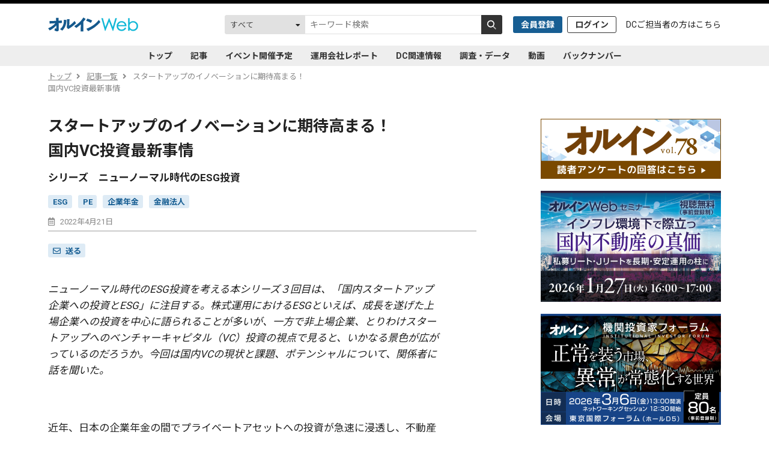

--- FILE ---
content_type: text/html; charset=UTF-8
request_url: https://al-in.jp/8349/
body_size: 58586
content:

<!DOCTYPE html>
<html lang="ja">
  <head>
        
        <meta charset="utf-8" />
    <meta name="viewport" content="width=device-width,initial-scale=1,maximum-scale=1,user-scalable=no"/>
    <meta name="format-detection" content="telephone=no" />
    <meta http-equiv="X-UA-Compatible" content="IE=edge" />
    <link rel="stylesheet" href="https://fonts.googleapis.com/css2?family=Noto+Sans+JP:wght@300;400;500;700&family=Roboto:wght@300;400;500;700&display=swap"/>
    <link rel="stylesheet" href="https://use.fontawesome.com/releases/v5.3.1/css/all.css" integrity="sha384-mzrmE5qonljUremFsqc01SB46JvROS7bZs3IO2EmfFsd15uHvIt+Y8vEf7N7fWAU" crossorigin="anonymous"/>
    <link rel="stylesheet" media="print" href="https://al-in.jp/wp-content/themes/alin/asset/css/print.css" />
    <link rel="stylesheet" href="https://al-in.jp/wp-content/themes/alin/asset/css/style.css?20251219" />
    <link rel="stylesheet" href="https://al-in.jp/wp-content/themes/alin/asset/css/add_style.css?20210604" />
    <link rel="stylesheet" href="https://al-in.jp/wp-content/themes/alin/asset/css/custom.css?20251219" />
    <link rel="stylesheet" href="https://al-in.jp/wp-content/themes/alin/fullcal/cal/modal.css" />
    <link rel="shortcut icon" href="https://al-in.jp/wp-content/themes/alin/asset/img/common/favicon.ico">
    <link rel="apple-touch-icon" href="https://al-in.jp/wp-content/themes/alin/asset/img/common/apple_touch_icon.png">
    <link rel="icon" type="image/png" href="https://al-in.jp/wp-content/themes/alin/asset/img/common/android_chrome_256.png">
            <script>
            window.dataLayer = window.dataLayer || [];
            dataLayer.push({
                'uid' : 0,
            });
            dataLayer.push({
                'utype' : 'non_member'
            });
        </script>
        <!-- Google Tag Manager -->
        <script>(function(w,d,s,l,i){w[l]=w[l]||[];w[l].push({'gtm.start':
                    new Date().getTime(),event:'gtm.js'});var f=d.getElementsByTagName(s)[0],
                j=d.createElement(s),dl=l!='dataLayer'?'&l='+l:'';j.async=true;j.src=
                'https://www.googletagmanager.com/gtm.js?id='+i+dl;f.parentNode.insertBefore(j,f);
            })(window,document,'script','dataLayer','GTM-WZJHS3C');</script>
        <!-- End Google Tag Manager -->
    
    
		<!-- All in One SEO 4.6.4 - aioseo.com -->
		<title>スタートアップのイノベーションに期待高まる！ 国内VC投資最新事情 | オルインWEB</title>
		<meta name="robots" content="max-image-preview:large" />
		<link rel="canonical" href="https://al-in.jp/8349/" />
		<meta name="generator" content="All in One SEO (AIOSEO) 4.6.4" />
		<meta property="og:locale" content="ja_JP" />
		<meta property="og:site_name" content="オルインWEB | 『オルイン』読者の年金・金融法人等機関投資家の皆様に向けた会員制WEBサイトです。" />
		<meta property="og:type" content="article" />
		<meta property="og:title" content="スタートアップのイノベーションに期待高まる！ 国内VC投資最新事情 | オルインWEB" />
		<meta property="og:url" content="https://al-in.jp/8349/" />
		<meta property="article:published_time" content="2022-04-21T01:00:04+00:00" />
		<meta property="article:modified_time" content="2022-04-19T01:15:58+00:00" />
		<meta name="twitter:card" content="summary_large_image" />
		<meta name="twitter:title" content="スタートアップのイノベーションに期待高まる！ 国内VC投資最新事情 | オルインWEB" />
		<script type="application/ld+json" class="aioseo-schema">
			{"@context":"https:\/\/schema.org","@graph":[{"@type":"Article","@id":"https:\/\/al-in.jp\/8349\/#article","name":"\u30b9\u30bf\u30fc\u30c8\u30a2\u30c3\u30d7\u306e\u30a4\u30ce\u30d9\u30fc\u30b7\u30e7\u30f3\u306b\u671f\u5f85\u9ad8\u307e\u308b\uff01 \u56fd\u5185VC\u6295\u8cc7\u6700\u65b0\u4e8b\u60c5 | \u30aa\u30eb\u30a4\u30f3WEB","headline":"\u30b9\u30bf\u30fc\u30c8\u30a2\u30c3\u30d7\u306e\u30a4\u30ce\u30d9\u30fc\u30b7\u30e7\u30f3\u306b\u671f\u5f85\u9ad8\u307e\u308b\uff01 \u56fd\u5185VC\u6295\u8cc7\u6700\u65b0\u4e8b\u60c5","author":{"@id":"https:\/\/al-in.jp\/author\/kanto\/#author"},"publisher":{"@id":"https:\/\/al-in.jp\/#organization"},"image":{"@type":"ImageObject","url":"https:\/\/al-in.jp\/wp-content\/uploads\/2021\/12\/\u30a2\u30a4\u30ad\u30e3\u30c3\u30c1.png","width":444,"height":274},"datePublished":"2022-04-21T10:00:04+09:00","dateModified":"2022-04-19T10:15:58+09:00","inLanguage":"ja","mainEntityOfPage":{"@id":"https:\/\/al-in.jp\/8349\/#webpage"},"isPartOf":{"@id":"https:\/\/al-in.jp\/8349\/#webpage"},"articleSection":"\u7279\u96c6, ESG, PE, \u4f01\u696d\u5e74\u91d1, \u91d1\u878d\u6cd5\u4eba"},{"@type":"BreadcrumbList","@id":"https:\/\/al-in.jp\/8349\/#breadcrumblist","itemListElement":[{"@type":"ListItem","@id":"https:\/\/al-in.jp\/#listItem","position":1,"name":"\u5bb6"}]},{"@type":"Organization","@id":"https:\/\/al-in.jp\/#organization","name":"\u30aa\u30eb\u30fb\u30a4\u30f3","description":"\u300e\u30aa\u30eb\u30a4\u30f3\u300f\u8aad\u8005\u306e\u5e74\u91d1\u30fb\u91d1\u878d\u6cd5\u4eba\u7b49\u6a5f\u95a2\u6295\u8cc7\u5bb6\u306e\u7686\u69d8\u306b\u5411\u3051\u305f\u4f1a\u54e1\u5236WEB\u30b5\u30a4\u30c8\u3067\u3059\u3002","url":"https:\/\/al-in.jp\/"},{"@type":"Person","@id":"https:\/\/al-in.jp\/author\/kanto\/#author","url":"https:\/\/al-in.jp\/author\/kanto\/","name":"kanto","image":{"@type":"ImageObject","@id":"https:\/\/al-in.jp\/8349\/#authorImage","url":"https:\/\/secure.gravatar.com\/avatar\/e8a9f7789656390bec636b0022451b7e?s=96&d=mm&r=g","width":96,"height":96,"caption":"kanto"}},{"@type":"WebPage","@id":"https:\/\/al-in.jp\/8349\/#webpage","url":"https:\/\/al-in.jp\/8349\/","name":"\u30b9\u30bf\u30fc\u30c8\u30a2\u30c3\u30d7\u306e\u30a4\u30ce\u30d9\u30fc\u30b7\u30e7\u30f3\u306b\u671f\u5f85\u9ad8\u307e\u308b\uff01 \u56fd\u5185VC\u6295\u8cc7\u6700\u65b0\u4e8b\u60c5 | \u30aa\u30eb\u30a4\u30f3WEB","inLanguage":"ja","isPartOf":{"@id":"https:\/\/al-in.jp\/#website"},"breadcrumb":{"@id":"https:\/\/al-in.jp\/8349\/#breadcrumblist"},"author":{"@id":"https:\/\/al-in.jp\/author\/kanto\/#author"},"creator":{"@id":"https:\/\/al-in.jp\/author\/kanto\/#author"},"image":{"@type":"ImageObject","url":"https:\/\/al-in.jp\/wp-content\/uploads\/2021\/12\/\u30a2\u30a4\u30ad\u30e3\u30c3\u30c1.png","@id":"https:\/\/al-in.jp\/8349\/#mainImage","width":444,"height":274},"primaryImageOfPage":{"@id":"https:\/\/al-in.jp\/8349\/#mainImage"},"datePublished":"2022-04-21T10:00:04+09:00","dateModified":"2022-04-19T10:15:58+09:00"},{"@type":"WebSite","@id":"https:\/\/al-in.jp\/#website","url":"https:\/\/al-in.jp\/","name":"\u30aa\u30eb\u30a4\u30f3WEB","description":"\u300e\u30aa\u30eb\u30a4\u30f3\u300f\u8aad\u8005\u306e\u5e74\u91d1\u30fb\u91d1\u878d\u6cd5\u4eba\u7b49\u6a5f\u95a2\u6295\u8cc7\u5bb6\u306e\u7686\u69d8\u306b\u5411\u3051\u305f\u4f1a\u54e1\u5236WEB\u30b5\u30a4\u30c8\u3067\u3059\u3002","inLanguage":"ja","publisher":{"@id":"https:\/\/al-in.jp\/#organization"}}]}
		</script>
		<!-- All in One SEO -->

<script type="text/javascript">
/* <![CDATA[ */
window._wpemojiSettings = {"baseUrl":"https:\/\/s.w.org\/images\/core\/emoji\/15.0.3\/72x72\/","ext":".png","svgUrl":"https:\/\/s.w.org\/images\/core\/emoji\/15.0.3\/svg\/","svgExt":".svg","source":{"concatemoji":"https:\/\/al-in.jp\/wp-includes\/js\/wp-emoji-release.min.js?ver=6.5.7"}};
/*! This file is auto-generated */
!function(i,n){var o,s,e;function c(e){try{var t={supportTests:e,timestamp:(new Date).valueOf()};sessionStorage.setItem(o,JSON.stringify(t))}catch(e){}}function p(e,t,n){e.clearRect(0,0,e.canvas.width,e.canvas.height),e.fillText(t,0,0);var t=new Uint32Array(e.getImageData(0,0,e.canvas.width,e.canvas.height).data),r=(e.clearRect(0,0,e.canvas.width,e.canvas.height),e.fillText(n,0,0),new Uint32Array(e.getImageData(0,0,e.canvas.width,e.canvas.height).data));return t.every(function(e,t){return e===r[t]})}function u(e,t,n){switch(t){case"flag":return n(e,"\ud83c\udff3\ufe0f\u200d\u26a7\ufe0f","\ud83c\udff3\ufe0f\u200b\u26a7\ufe0f")?!1:!n(e,"\ud83c\uddfa\ud83c\uddf3","\ud83c\uddfa\u200b\ud83c\uddf3")&&!n(e,"\ud83c\udff4\udb40\udc67\udb40\udc62\udb40\udc65\udb40\udc6e\udb40\udc67\udb40\udc7f","\ud83c\udff4\u200b\udb40\udc67\u200b\udb40\udc62\u200b\udb40\udc65\u200b\udb40\udc6e\u200b\udb40\udc67\u200b\udb40\udc7f");case"emoji":return!n(e,"\ud83d\udc26\u200d\u2b1b","\ud83d\udc26\u200b\u2b1b")}return!1}function f(e,t,n){var r="undefined"!=typeof WorkerGlobalScope&&self instanceof WorkerGlobalScope?new OffscreenCanvas(300,150):i.createElement("canvas"),a=r.getContext("2d",{willReadFrequently:!0}),o=(a.textBaseline="top",a.font="600 32px Arial",{});return e.forEach(function(e){o[e]=t(a,e,n)}),o}function t(e){var t=i.createElement("script");t.src=e,t.defer=!0,i.head.appendChild(t)}"undefined"!=typeof Promise&&(o="wpEmojiSettingsSupports",s=["flag","emoji"],n.supports={everything:!0,everythingExceptFlag:!0},e=new Promise(function(e){i.addEventListener("DOMContentLoaded",e,{once:!0})}),new Promise(function(t){var n=function(){try{var e=JSON.parse(sessionStorage.getItem(o));if("object"==typeof e&&"number"==typeof e.timestamp&&(new Date).valueOf()<e.timestamp+604800&&"object"==typeof e.supportTests)return e.supportTests}catch(e){}return null}();if(!n){if("undefined"!=typeof Worker&&"undefined"!=typeof OffscreenCanvas&&"undefined"!=typeof URL&&URL.createObjectURL&&"undefined"!=typeof Blob)try{var e="postMessage("+f.toString()+"("+[JSON.stringify(s),u.toString(),p.toString()].join(",")+"));",r=new Blob([e],{type:"text/javascript"}),a=new Worker(URL.createObjectURL(r),{name:"wpTestEmojiSupports"});return void(a.onmessage=function(e){c(n=e.data),a.terminate(),t(n)})}catch(e){}c(n=f(s,u,p))}t(n)}).then(function(e){for(var t in e)n.supports[t]=e[t],n.supports.everything=n.supports.everything&&n.supports[t],"flag"!==t&&(n.supports.everythingExceptFlag=n.supports.everythingExceptFlag&&n.supports[t]);n.supports.everythingExceptFlag=n.supports.everythingExceptFlag&&!n.supports.flag,n.DOMReady=!1,n.readyCallback=function(){n.DOMReady=!0}}).then(function(){return e}).then(function(){var e;n.supports.everything||(n.readyCallback(),(e=n.source||{}).concatemoji?t(e.concatemoji):e.wpemoji&&e.twemoji&&(t(e.twemoji),t(e.wpemoji)))}))}((window,document),window._wpemojiSettings);
/* ]]> */
</script>
<style id='wp-emoji-styles-inline-css' type='text/css'>

	img.wp-smiley, img.emoji {
		display: inline !important;
		border: none !important;
		box-shadow: none !important;
		height: 1em !important;
		width: 1em !important;
		margin: 0 0.07em !important;
		vertical-align: -0.1em !important;
		background: none !important;
		padding: 0 !important;
	}
</style>
<link rel='stylesheet' id='wp-block-library-css' href='https://al-in.jp/wp-includes/css/dist/block-library/style.min.css?ver=6.5.7' type='text/css' media='all' />
<style id='classic-theme-styles-inline-css' type='text/css'>
/*! This file is auto-generated */
.wp-block-button__link{color:#fff;background-color:#32373c;border-radius:9999px;box-shadow:none;text-decoration:none;padding:calc(.667em + 2px) calc(1.333em + 2px);font-size:1.125em}.wp-block-file__button{background:#32373c;color:#fff;text-decoration:none}
</style>
<style id='global-styles-inline-css' type='text/css'>
body{--wp--preset--color--black: #000000;--wp--preset--color--cyan-bluish-gray: #abb8c3;--wp--preset--color--white: #ffffff;--wp--preset--color--pale-pink: #f78da7;--wp--preset--color--vivid-red: #cf2e2e;--wp--preset--color--luminous-vivid-orange: #ff6900;--wp--preset--color--luminous-vivid-amber: #fcb900;--wp--preset--color--light-green-cyan: #7bdcb5;--wp--preset--color--vivid-green-cyan: #00d084;--wp--preset--color--pale-cyan-blue: #8ed1fc;--wp--preset--color--vivid-cyan-blue: #0693e3;--wp--preset--color--vivid-purple: #9b51e0;--wp--preset--gradient--vivid-cyan-blue-to-vivid-purple: linear-gradient(135deg,rgba(6,147,227,1) 0%,rgb(155,81,224) 100%);--wp--preset--gradient--light-green-cyan-to-vivid-green-cyan: linear-gradient(135deg,rgb(122,220,180) 0%,rgb(0,208,130) 100%);--wp--preset--gradient--luminous-vivid-amber-to-luminous-vivid-orange: linear-gradient(135deg,rgba(252,185,0,1) 0%,rgba(255,105,0,1) 100%);--wp--preset--gradient--luminous-vivid-orange-to-vivid-red: linear-gradient(135deg,rgba(255,105,0,1) 0%,rgb(207,46,46) 100%);--wp--preset--gradient--very-light-gray-to-cyan-bluish-gray: linear-gradient(135deg,rgb(238,238,238) 0%,rgb(169,184,195) 100%);--wp--preset--gradient--cool-to-warm-spectrum: linear-gradient(135deg,rgb(74,234,220) 0%,rgb(151,120,209) 20%,rgb(207,42,186) 40%,rgb(238,44,130) 60%,rgb(251,105,98) 80%,rgb(254,248,76) 100%);--wp--preset--gradient--blush-light-purple: linear-gradient(135deg,rgb(255,206,236) 0%,rgb(152,150,240) 100%);--wp--preset--gradient--blush-bordeaux: linear-gradient(135deg,rgb(254,205,165) 0%,rgb(254,45,45) 50%,rgb(107,0,62) 100%);--wp--preset--gradient--luminous-dusk: linear-gradient(135deg,rgb(255,203,112) 0%,rgb(199,81,192) 50%,rgb(65,88,208) 100%);--wp--preset--gradient--pale-ocean: linear-gradient(135deg,rgb(255,245,203) 0%,rgb(182,227,212) 50%,rgb(51,167,181) 100%);--wp--preset--gradient--electric-grass: linear-gradient(135deg,rgb(202,248,128) 0%,rgb(113,206,126) 100%);--wp--preset--gradient--midnight: linear-gradient(135deg,rgb(2,3,129) 0%,rgb(40,116,252) 100%);--wp--preset--font-size--small: 13px;--wp--preset--font-size--medium: 20px;--wp--preset--font-size--large: 36px;--wp--preset--font-size--x-large: 42px;--wp--preset--spacing--20: 0.44rem;--wp--preset--spacing--30: 0.67rem;--wp--preset--spacing--40: 1rem;--wp--preset--spacing--50: 1.5rem;--wp--preset--spacing--60: 2.25rem;--wp--preset--spacing--70: 3.38rem;--wp--preset--spacing--80: 5.06rem;--wp--preset--shadow--natural: 6px 6px 9px rgba(0, 0, 0, 0.2);--wp--preset--shadow--deep: 12px 12px 50px rgba(0, 0, 0, 0.4);--wp--preset--shadow--sharp: 6px 6px 0px rgba(0, 0, 0, 0.2);--wp--preset--shadow--outlined: 6px 6px 0px -3px rgba(255, 255, 255, 1), 6px 6px rgba(0, 0, 0, 1);--wp--preset--shadow--crisp: 6px 6px 0px rgba(0, 0, 0, 1);}:where(.is-layout-flex){gap: 0.5em;}:where(.is-layout-grid){gap: 0.5em;}body .is-layout-flex{display: flex;}body .is-layout-flex{flex-wrap: wrap;align-items: center;}body .is-layout-flex > *{margin: 0;}body .is-layout-grid{display: grid;}body .is-layout-grid > *{margin: 0;}:where(.wp-block-columns.is-layout-flex){gap: 2em;}:where(.wp-block-columns.is-layout-grid){gap: 2em;}:where(.wp-block-post-template.is-layout-flex){gap: 1.25em;}:where(.wp-block-post-template.is-layout-grid){gap: 1.25em;}.has-black-color{color: var(--wp--preset--color--black) !important;}.has-cyan-bluish-gray-color{color: var(--wp--preset--color--cyan-bluish-gray) !important;}.has-white-color{color: var(--wp--preset--color--white) !important;}.has-pale-pink-color{color: var(--wp--preset--color--pale-pink) !important;}.has-vivid-red-color{color: var(--wp--preset--color--vivid-red) !important;}.has-luminous-vivid-orange-color{color: var(--wp--preset--color--luminous-vivid-orange) !important;}.has-luminous-vivid-amber-color{color: var(--wp--preset--color--luminous-vivid-amber) !important;}.has-light-green-cyan-color{color: var(--wp--preset--color--light-green-cyan) !important;}.has-vivid-green-cyan-color{color: var(--wp--preset--color--vivid-green-cyan) !important;}.has-pale-cyan-blue-color{color: var(--wp--preset--color--pale-cyan-blue) !important;}.has-vivid-cyan-blue-color{color: var(--wp--preset--color--vivid-cyan-blue) !important;}.has-vivid-purple-color{color: var(--wp--preset--color--vivid-purple) !important;}.has-black-background-color{background-color: var(--wp--preset--color--black) !important;}.has-cyan-bluish-gray-background-color{background-color: var(--wp--preset--color--cyan-bluish-gray) !important;}.has-white-background-color{background-color: var(--wp--preset--color--white) !important;}.has-pale-pink-background-color{background-color: var(--wp--preset--color--pale-pink) !important;}.has-vivid-red-background-color{background-color: var(--wp--preset--color--vivid-red) !important;}.has-luminous-vivid-orange-background-color{background-color: var(--wp--preset--color--luminous-vivid-orange) !important;}.has-luminous-vivid-amber-background-color{background-color: var(--wp--preset--color--luminous-vivid-amber) !important;}.has-light-green-cyan-background-color{background-color: var(--wp--preset--color--light-green-cyan) !important;}.has-vivid-green-cyan-background-color{background-color: var(--wp--preset--color--vivid-green-cyan) !important;}.has-pale-cyan-blue-background-color{background-color: var(--wp--preset--color--pale-cyan-blue) !important;}.has-vivid-cyan-blue-background-color{background-color: var(--wp--preset--color--vivid-cyan-blue) !important;}.has-vivid-purple-background-color{background-color: var(--wp--preset--color--vivid-purple) !important;}.has-black-border-color{border-color: var(--wp--preset--color--black) !important;}.has-cyan-bluish-gray-border-color{border-color: var(--wp--preset--color--cyan-bluish-gray) !important;}.has-white-border-color{border-color: var(--wp--preset--color--white) !important;}.has-pale-pink-border-color{border-color: var(--wp--preset--color--pale-pink) !important;}.has-vivid-red-border-color{border-color: var(--wp--preset--color--vivid-red) !important;}.has-luminous-vivid-orange-border-color{border-color: var(--wp--preset--color--luminous-vivid-orange) !important;}.has-luminous-vivid-amber-border-color{border-color: var(--wp--preset--color--luminous-vivid-amber) !important;}.has-light-green-cyan-border-color{border-color: var(--wp--preset--color--light-green-cyan) !important;}.has-vivid-green-cyan-border-color{border-color: var(--wp--preset--color--vivid-green-cyan) !important;}.has-pale-cyan-blue-border-color{border-color: var(--wp--preset--color--pale-cyan-blue) !important;}.has-vivid-cyan-blue-border-color{border-color: var(--wp--preset--color--vivid-cyan-blue) !important;}.has-vivid-purple-border-color{border-color: var(--wp--preset--color--vivid-purple) !important;}.has-vivid-cyan-blue-to-vivid-purple-gradient-background{background: var(--wp--preset--gradient--vivid-cyan-blue-to-vivid-purple) !important;}.has-light-green-cyan-to-vivid-green-cyan-gradient-background{background: var(--wp--preset--gradient--light-green-cyan-to-vivid-green-cyan) !important;}.has-luminous-vivid-amber-to-luminous-vivid-orange-gradient-background{background: var(--wp--preset--gradient--luminous-vivid-amber-to-luminous-vivid-orange) !important;}.has-luminous-vivid-orange-to-vivid-red-gradient-background{background: var(--wp--preset--gradient--luminous-vivid-orange-to-vivid-red) !important;}.has-very-light-gray-to-cyan-bluish-gray-gradient-background{background: var(--wp--preset--gradient--very-light-gray-to-cyan-bluish-gray) !important;}.has-cool-to-warm-spectrum-gradient-background{background: var(--wp--preset--gradient--cool-to-warm-spectrum) !important;}.has-blush-light-purple-gradient-background{background: var(--wp--preset--gradient--blush-light-purple) !important;}.has-blush-bordeaux-gradient-background{background: var(--wp--preset--gradient--blush-bordeaux) !important;}.has-luminous-dusk-gradient-background{background: var(--wp--preset--gradient--luminous-dusk) !important;}.has-pale-ocean-gradient-background{background: var(--wp--preset--gradient--pale-ocean) !important;}.has-electric-grass-gradient-background{background: var(--wp--preset--gradient--electric-grass) !important;}.has-midnight-gradient-background{background: var(--wp--preset--gradient--midnight) !important;}.has-small-font-size{font-size: var(--wp--preset--font-size--small) !important;}.has-medium-font-size{font-size: var(--wp--preset--font-size--medium) !important;}.has-large-font-size{font-size: var(--wp--preset--font-size--large) !important;}.has-x-large-font-size{font-size: var(--wp--preset--font-size--x-large) !important;}
.wp-block-navigation a:where(:not(.wp-element-button)){color: inherit;}
:where(.wp-block-post-template.is-layout-flex){gap: 1.25em;}:where(.wp-block-post-template.is-layout-grid){gap: 1.25em;}
:where(.wp-block-columns.is-layout-flex){gap: 2em;}:where(.wp-block-columns.is-layout-grid){gap: 2em;}
.wp-block-pullquote{font-size: 1.5em;line-height: 1.6;}
</style>
<link rel='stylesheet' id='contact-form-7-css' href='https://al-in.jp/wp-content/plugins/contact-form-7/includes/css/styles.css?ver=5.9.6' type='text/css' media='all' />
<link rel='stylesheet' id='contact-form-7-confirm-css' href='https://al-in.jp/wp-content/plugins/contact-form-7-add-confirm/includes/css/styles.css?ver=5.1' type='text/css' media='all' />
<link rel='stylesheet' id='wordpress-popular-posts-css-css' href='https://al-in.jp/wp-content/plugins/wordpress-popular-posts/assets/css/wpp.css?ver=6.4.2' type='text/css' media='all' />
<script type="text/javascript" src="https://al-in.jp/wp-includes/js/jquery/jquery.min.js?ver=3.7.1" id="jquery-core-js"></script>
<script type="text/javascript" src="https://al-in.jp/wp-includes/js/jquery/jquery-migrate.min.js?ver=3.4.1" id="jquery-migrate-js"></script>
<script type="application/json" id="wpp-json">

{"sampling_active":0,"sampling_rate":100,"ajax_url":"https:\/\/al-in.jp\/wp-json\/wordpress-popular-posts\/v1\/popular-posts","api_url":"https:\/\/al-in.jp\/wp-json\/wordpress-popular-posts","ID":8349,"token":"d942d79025","lang":0,"debug":1}

</script>
<script type="text/javascript" src="https://al-in.jp/wp-content/plugins/wordpress-popular-posts/assets/js/wpp.js?ver=6.4.2" id="wpp-js-js"></script>
<link rel="https://api.w.org/" href="https://al-in.jp/wp-json/" /><link rel="alternate" type="application/json" href="https://al-in.jp/wp-json/wp/v2/posts/8349" /><link rel="alternate" type="application/json+oembed" href="https://al-in.jp/wp-json/oembed/1.0/embed?url=https%3A%2F%2Fal-in.jp%2F8349%2F" />
<link rel="alternate" type="text/xml+oembed" href="https://al-in.jp/wp-json/oembed/1.0/embed?url=https%3A%2F%2Fal-in.jp%2F8349%2F&#038;format=xml" />
<meta name="tec-api-version" content="v1"><meta name="tec-api-origin" content="https://al-in.jp"><link rel="alternate" href="https://al-in.jp/wp-json/tribe/events/v1/" />            <style id="wpp-loading-animation-styles">@-webkit-keyframes bgslide{from{background-position-x:0}to{background-position-x:-200%}}@keyframes bgslide{from{background-position-x:0}to{background-position-x:-200%}}.wpp-widget-placeholder,.wpp-widget-block-placeholder,.wpp-shortcode-placeholder{margin:0 auto;width:60px;height:3px;background:#dd3737;background:linear-gradient(90deg,#dd3737 0%,#571313 10%,#dd3737 100%);background-size:200% auto;border-radius:3px;-webkit-animation:bgslide 1s infinite linear;animation:bgslide 1s infinite linear}</style>
                    <script>

      window.OneSignal = window.OneSignal || [];

      OneSignal.push( function() {
        OneSignal.SERVICE_WORKER_UPDATER_PATH = "OneSignalSDKUpdaterWorker.js.php";
                      OneSignal.SERVICE_WORKER_PATH = "OneSignalSDKWorker.js.php";
                      OneSignal.SERVICE_WORKER_PARAM = { scope: "/" };
        OneSignal.setDefaultNotificationUrl("https://al-in.jp");
        var oneSignal_options = {};
        window._oneSignalInitOptions = oneSignal_options;

        oneSignal_options['wordpress'] = true;
oneSignal_options['appId'] = 'b60d8a0b-a12e-40d2-b98e-5ae7ee4bbc3a';
oneSignal_options['allowLocalhostAsSecureOrigin'] = true;
oneSignal_options['welcomeNotification'] = { };
oneSignal_options['welcomeNotification']['title'] = "";
oneSignal_options['welcomeNotification']['message'] = "ご購読ありがとうございます";
oneSignal_options['subdomainName'] = "ZGYxZDFjMjYtNTA4YS00ZWY3LWE3NTgtNzkzMGVkOTM0M2I3";
oneSignal_options['safari_web_id'] = "web.onesignal.auto.1b4e40e7-0d3a-47c7-b9a8-378d25a10892";
oneSignal_options['promptOptions'] = { };
oneSignal_options['promptOptions']['actionMessage'] = "通知の送信を許可して受信しますか？";
oneSignal_options['promptOptions']['exampleNotificationTitleDesktop'] = "通知サンプル";
oneSignal_options['promptOptions']['exampleNotificationMessageDesktop'] = "これは通知のサンプルです";
oneSignal_options['promptOptions']['exampleNotificationTitleMobile'] = "通知サンプル";
oneSignal_options['promptOptions']['exampleNotificationMessageMobile'] = "これは通知のサンプルです";
oneSignal_options['promptOptions']['exampleNotificationCaption'] = "この通知はいつでも解除する事ができます";
oneSignal_options['promptOptions']['acceptButtonText'] = "許可する";
oneSignal_options['promptOptions']['cancelButtonText'] = "許可しない";
oneSignal_options['promptOptions']['autoAcceptTitle'] = "許可する";
oneSignal_options['notifyButton'] = { };
oneSignal_options['notifyButton']['enable'] = true;
oneSignal_options['notifyButton']['position'] = 'bottom-left';
oneSignal_options['notifyButton']['theme'] = 'inverse';
oneSignal_options['notifyButton']['size'] = 'small';
oneSignal_options['notifyButton']['showCredit'] = true;
oneSignal_options['notifyButton']['text'] = {};
oneSignal_options['notifyButton']['text']['tip.state.unsubscribed'] = '通知を受け取る';
oneSignal_options['notifyButton']['text']['tip.state.subscribed'] = 'あなたは通知を受け取っています';
oneSignal_options['notifyButton']['text']['tip.state.blocked'] = 'あなたは通知を受け取らないを選択しました';
oneSignal_options['notifyButton']['text']['message.action.subscribed'] = '通知の許可ありがとうございます。';
oneSignal_options['notifyButton']['text']['message.action.resubscribed'] = 'あなたは通知を受け取っています';
oneSignal_options['notifyButton']['text']['message.action.unsubscribed'] = '今後は通知を受け取りません';
oneSignal_options['notifyButton']['text']['dialog.main.title'] = 'オルインの通知購読';
oneSignal_options['notifyButton']['text']['dialog.main.button.subscribe'] = '通知を受け取る';
oneSignal_options['notifyButton']['text']['dialog.main.button.unsubscribe'] = '通知を受け取らない';
oneSignal_options['notifyButton']['text']['dialog.blocked.title'] = '通知を受け取らない';
oneSignal_options['notifyButton']['text']['dialog.blocked.message'] = '通知を許可するには、以下の手順に従ってください。';
                OneSignal.init(window._oneSignalInitOptions);
                OneSignal.showSlidedownPrompt();      });

      function documentInitOneSignal() {
        var oneSignal_elements = document.getElementsByClassName("OneSignal-prompt");

        var oneSignalLinkClickHandler = function(event) { OneSignal.push(['registerForPushNotifications']); event.preventDefault(); };        for(var i = 0; i < oneSignal_elements.length; i++)
          oneSignal_elements[i].addEventListener('click', oneSignalLinkClickHandler, false);
      }

      if (document.readyState === 'complete') {
           documentInitOneSignal();
      }
      else {
           window.addEventListener("load", function(event){
               documentInitOneSignal();
          });
      }
    </script>

  </head>

  <body>
          <!-- Google Tag Manager (noscript)-->
      <noscript><iframe src="https://www.googletagmanager.com/ns.html?id=GTM-WZJHS3C"
                        height="0" width="0" style="display:none;visibility:hidden"></iframe></noscript>
      <!-- End Google Tag Manager (noscript) -->
        <div class="page-wrap">
      <header class="header">
        <div class="header-content">
          <div class="header-logo">
            <a href="https://al-in.jp">
              <img src="https://al-in.jp/wp-content/themes/alin/asset/img/common/logo.svg" alt="オルインWeb" />
            </a>
          </div>
          <div class="header-search" id="js-header-search">
            <form action="/search_results/" method="get">
              <div class="search-form">
                <div class="search-form-selcet">
                  <select name="search_post_type" id="header-search-selcet">
                                                                  <option value="all">すべて</option>
                                                                                        <option value="post">記事</option>
                                                                                        <option value="tribe_events">イベント開催予定</option>
                                                                                        <option value="from_assetmanager">運用会社レポート</option>
                                                                                        <option value="alin_survey_report">調査</option>
                                                                                        <option value="movie">動画</option>
                                                                                        <option value="back_number">バックナンバー</option>
                                                            </select>
                </div>
                <div class="search-form-input">
                  <input type="text" name="search_keyword" class="search-form-input__text" value="" placeholder="キーワード検索" />
                  <input type="submit" name="" class="search-form-input__btn" value="検索" />
                </div>
              </div>
            </form>
          </div>

                      <div class="header-btn-auth">
              <a href="https://al-in.jp/sign-up" class="btn btn-register">会員登録</a>
            </div>
            <div class="header-btn-auth">
              <a href="https://al-in.jp/sign-in" class="btn btn-login">ログイン</a>
            </div>
            <div class="header-link-auth">
              <a href="https://al-in.jp/dc">DCご担当者の方は<br class="d-none d-md-inline-block d-lg-none"/>こちら</a>
            </div>

                        
          
          <div class="header-toggle-menu" id="js-toggle-menu">
            <span></span>
            <span></span>
            <span></span>
            <div class="header-toggle-menu__text header-toggle-menu__text-open">
              メニュー
            </div>
            <div class="header-toggle-menu__text header-toggle-menu__text-close">
              閉じる
            </div>
          </div>
        </div>

        <!-- PC/SPハンバーガー -->
        <nav class="header-global-navi" id="js-global-navi">
          <ul class="global-navi-list">
            <li class="global-navi-list-item"><a href="https://al-in.jp">トップ</a></li>
            <!-- <li class="global-navi-list-item"><a href="https://al-in.jp/whats-new">新着</a></li> -->
            <li class="global-navi-list-item">
              <a href="https://al-in.jp/article">記事</a>
            </li>
            <li class="global-navi-list-item">
              <a href="https://al-in.jp/seminar_calendar/">イベント開催予定</a>
            </li>
            <li class="global-navi-list-item"><a href="https://al-in.jp/am-reports">運用会社レポート</a></li>
            <li class="global-navi-list-item"><a href="https://al-in.jp/dc">DC関連情報</a></li>
            <li class="global-navi-list-item">
              <a href="https://al-in.jp/alin_survey_report">調査・データ</a>
              <!-- <div class="global-navi-list-sub">
                <ul>
                  <li class="global-navi-list-item">
                    <a href="https://al-in.jp/enquete-list">現在実施中のアンケート</a>
                  </li>
                  <li class="global-navi-list-item">
                    <a href="https://al-in.jp/alin_survey_report">過去のアンケート</a>
                  </li>
                </ul>
              </div> -->
            </li>
            <li class="global-navi-list-item"><a href="https://al-in.jp/movie">動画</a></li>
            <li class="global-navi-list-item">
              <a href="https://al-in.jp/back_number">バックナンバー</a>
            </li>
          </ul>
        </nav>

        <!-- SPナビ -->
        <div class="sp-header-nav">
          <nav class="sp-header-global-navi js-global-nav">
          </nav>
        </div>
      </header>
      <!-- end header -->


<div class="content-wrap">

  <div class="breadcrumbs">
    <ul class="breadcrumbs-list container">
      <li class="breadcrumbs-list__item"><a href="https://al-in.jp">トップ</a></li>
      <li class="breadcrumbs-list__item"><a href="https://al-in.jp/article">記事一覧</a></li>
      <li class="breadcrumbs-list__item breadcrumbs-list__item-current">
        スタートアップのイノベーションに期待高まる！<br> 国内VC投資最新事情      </li>
    </ul>
  </div>

  <!-- end breadcrumbs -->
  <div class="content container">
    <main class="main">

      <section class="post-detail">

        <div class="post-detail-header ">

          <div class="post-detail-header__item">
            <h1 class="post-detail__title heading-lg">スタートアップのイノベーションに期待高まる！<br> 国内VC投資最新事情</h1>

            
            <div class="post-detail__subtitle heading-xs">シリーズ　ニューノーマル時代のESG投資</div>

            <div class="mb-8">
                                                <a class="badge badge-tertiary badge-lg mr-8 mb-8" href="https://al-in.jp/article?tag=esg" class="badge badge-tertiary badge-lg">
                    ESG                  </a>
                                  <a class="badge badge-tertiary badge-lg mr-8 mb-8" href="https://al-in.jp/article?tag=pe" class="badge badge-tertiary badge-lg">
                    PE                  </a>
                                  <a class="badge badge-tertiary badge-lg mr-8 mb-8" href="https://al-in.jp/article?tag=pension" class="badge badge-tertiary badge-lg">
                    企業年金                  </a>
                                  <a class="badge badge-tertiary badge-lg mr-8 mb-8" href="https://al-in.jp/article?tag=financial-company" class="badge badge-tertiary badge-lg">
                    金融法人                  </a>
                                          </div>

            <div class="post-detail__date">2022年4月21日</div>

            
          </div>

          <div class="header-btn-area">
            <a href="mailto:?subject=スタートアップのイノベーションに期待高まる！<br> 国内VC投資最新事情 - オルインWeb&body=オルインWebの記事をシェア%0D%0Aスタートアップのイノベーションに期待高まる！<br> 国内VC投資最新事情 - オルインWeb%0D%0Ahttps://al-in.jp/8349/" class="badge badge-tertiary badge-lg badge-send">送る</a>

            <!-- 前ページ・次ページリンク -->
            <div class="badge-arrow-wrap">

  
</div>

          </div>

        </div>

        <div class="post-detail-body">
          <!-- ログインティザー判定 -->
                      <p><em>ニューノーマル時代のESG投資を考える本シリーズ３回目は、「国内スタートアップ企業への投資とESG」に注目する。株式運用におけるESGといえば、成長を遂げた上場企業への投資を中心に語られることが多いが、一方で非上場企業、とりわけスタートアップへのベンチャーキャピタル（VC）投資の視点で見ると、いかなる景色が広がっているのだろうか。今回は国内VCの現状と課題、ポテンシャルについて、関係者に話を聞いた。<br />
</em></p>
<p><br />
<br />
近年、日本の企業年金の間でプライベートアセットへの投資が急速に浸透し、不動産やインフラといったリアルセットと並んで、プライベートエクイティ（<span>PE</span>）への投資も拡大している。もっとも、<span>PE</span>と言ってもバイアウト投資が中心で、スタートアップ企業が投資対象となる<span>VC</span>に投資している企業年金はごく少数だろう。しかし海外に目を転じると<span>VC</span>投資は歴史も長く、また近年、急拡大を遂げている。</p>
<p>「プレキンのデータによると、<span>2016</span>年末から<span>2021</span>年３月末までの約５年間で<span>VC</span>の運用資産残高は<span>5470</span>億ドルから１兆<span>6800</span>億ドルへと、約３倍に拡大しています。<span>IT</span>を中心にイノベーションが驚異的なスピードで進展していることに加え、<span>VC</span>市場に潤沢な資金が流入しているため、経営者が<span>IPO</span>を急がずに、長期間未上場でとどまるケースが増えていることも拡大の要因でしょう」と、マーサージャパンの資産運用コンサルティング部門、シニアコンサルタントの細谷弥穂氏は語っている。                  </div>

        <!-- 会員・非会員判定 -->
                  <!-- 未ログインティザー -->
                      <div class="member-only-announce" id="announce">
              <p class="member-only-announce__text">ここから先は会員登録が必要です。</p>
              <div class="d-flex justify-content-center"><a href="https://al-in.jp/sign-up" class="btn btn-primary btn-md mb-50">会員登録をする</a>
              </div>
              <p class="member-only-announce__text">会員登録をされている方</p>
              <div class="d-flex justify-content-center"><a href="https://al-in.jp/sign-in" class="btn btn-outline-2px btn-md">ログイン</a></div>
            </div>
        
        <!-- 著者または取材先のプロフィール -->
        
        <!-- PRバナー -->
                              <div class="banner banner-pr d-md-none">
              <a href="https://www-r.finance-form.jp/?id=XBb50Vvy"  target="_blank"  >
                <img src="https://al-in.jp/wp-content/uploads/2025/09/【オルイン】バナー_300x100_x2-1.png" alt="オルインVol.78"/>
              </a>
            </div>
                      <div class="banner banner-pr d-md-none">
              <a href="https://al-in.jp/event/22717/"  target="_blank"  >
                <img src="https://al-in.jp/wp-content/uploads/2025/12/eye_20250127_banner-1.png" alt="ARES"/>
              </a>
            </div>
                      <div class="banner banner-pr d-md-none">
              <a href="https://al-in.jp/event/23245/"  target="_blank"  >
                <img src="https://al-in.jp/wp-content/uploads/2026/01/ai_20260306_thum_1225_2.png" alt="3月6日機関投資家フォーラム"/>
              </a>
            </div>
                      <div class="banner banner-pr d-md-none">
              <a href="https://al-in.jp/event/23254/"  target="_blank"  >
                <img src="https://al-in.jp/wp-content/uploads/2026/01/ai_20260313_thum_1225.png" alt="3月13日春セミナーin大阪"/>
              </a>
            </div>
                  
        <div class="link link-left text-left mt-50">
          <a href="/article/">
            <i class="fas fa-chevron-left"></i>記事一覧に戻る
          </a>
        </div>

        

  <div class="block">
    <h2 class="block-title heading-lg">ピックアップ</h2>
    <ul class="post-list post-list-column-2 post-list-row-2">
              <li class="post-list-item">
          <a href="https://al-in.jp/23267/">
            <div class="post-list-item-body">
                                <div class="post-list-item__category">
                    <ul class="keyword-list">
                                              <li class="keyword-list__item">
                          <span class="badge badge-tertiary badge-lg">Web限定</span>
                        </li>
                                          </ul>
                  </div>
                                <h3 class="post-list-item__title">
                「緊縮」から「成長」へのパラダイムシフト　日本版DOGEとEBPMで財政の“質”を変える処方箋とは              </h3>
            </div>
          </a>
        </li>
              <li class="post-list-item">
          <a href="https://al-in.jp/23212/">
            <div class="post-list-item-body">
                                <div class="post-list-item__category">
                    <ul class="keyword-list">
                                              <li class="keyword-list__item">
                          <span class="badge badge-tertiary badge-lg">Web限定</span>
                        </li>
                                              <li class="keyword-list__item">
                          <span class="badge badge-tertiary badge-lg">市場見通し</span>
                        </li>
                                          </ul>
                  </div>
                                <h3 class="post-list-item__title">
                2026年の経済を先読み！「物価高に賃金は追い付くか？」「金利ある世界で意識すべき投資のポイントは？」　第一生命経済研究所・永濱利廣氏に聞く              </h3>
            </div>
          </a>
        </li>
              <li class="post-list-item">
          <a href="https://al-in.jp/23305/">
            <div class="post-list-item-body">
                                <div class="post-list-item__category">
                    <ul class="keyword-list">
                                              <li class="keyword-list__item">
                          <span class="badge badge-tertiary badge-lg">Web限定</span>
                        </li>
                                              <li class="keyword-list__item">
                          <span class="badge badge-tertiary badge-lg">寄稿</span>
                        </li>
                                              <li class="keyword-list__item">
                          <span class="badge badge-tertiary badge-lg">市場見通し</span>
                        </li>
                                          </ul>
                  </div>
                                <h3 class="post-list-item__title">
                【為替相場】市場で警戒される為替介入とその効果は？　実質金利の大幅マイナスが阻む円高              </h3>
            </div>
          </a>
        </li>
              <li class="post-list-item">
          <a href="https://al-in.jp/23141/">
            <div class="post-list-item-body">
                                <div class="post-list-item__category">
                    <ul class="keyword-list">
                                              <li class="keyword-list__item">
                          <span class="badge badge-tertiary badge-lg">Web限定</span>
                        </li>
                                              <li class="keyword-list__item">
                          <span class="badge badge-tertiary badge-lg">企業年金</span>
                        </li>
                                              <li class="keyword-list__item">
                          <span class="badge badge-tertiary badge-lg">寄稿</span>
                        </li>
                                          </ul>
                  </div>
                                <h3 class="post-list-item__title">
                DBDC横断コラム 鵜の目鷹の目かもめの目</br>第4回　OCIOは誰のためのソリューションなのか～OCIOの背景・評価の方法              </h3>
            </div>
          </a>
        </li>
          </ul>
  </div>
  <!-- end block -->


        <!-- article-ranking-parts##BK##.php にソースは保管しています。 -->
      </section>
    </main>
    <!-- end main -->

    
<aside class="side">

  <div class="block">
          <div class="banner banner-pr">
        <a href="https://www-r.finance-form.jp/?id=XBb50Vvy"  target="_blank"  >
          <img src="https://al-in.jp/wp-content/uploads/2025/09/【オルイン】バナー_300x100_x2-1.png" alt="オルインVol.78"/>
        </a>
      </div>
          <div class="banner banner-pr">
        <a href="https://al-in.jp/event/22717/"  target="_blank"  >
          <img src="https://al-in.jp/wp-content/uploads/2025/12/eye_20250127_banner-1.png" alt="ARES"/>
        </a>
      </div>
          <div class="banner banner-pr">
        <a href="https://al-in.jp/event/23245/"  target="_blank"  >
          <img src="https://al-in.jp/wp-content/uploads/2026/01/ai_20260306_thum_1225_2.png" alt="3月6日機関投資家フォーラム"/>
        </a>
      </div>
          <div class="banner banner-pr">
        <a href="https://al-in.jp/event/23254/"  target="_blank"  >
          <img src="https://al-in.jp/wp-content/uploads/2026/01/ai_20260313_thum_1225.png" alt="3月13日春セミナーin大阪"/>
        </a>
      </div>
    
    </div>

  <div class="block">
      <ul class="post-list sidebar-banner-text-list">
        <li class="post-list-item">
          <a href="https://al-in.jp/calendar" target="_blank">
            <span>
              <i class="fas fa-calendar-alt"></i>
            </span>
            <span>機関投資家向け<wbr>セミナー<wbr>カレンダー</span>
          </a>
        </li>
        <li class="post-list-item">
          <a href="https://al-in.jp/14335">
            <span>
              <svg viewBox="0 0 22 28">
              <path d="M10.9994 9.5001L1.77304 1.74146V18.3671L10.9994 26.1258V9.5001Z"/>
              <path d="M19.0717 0.418153C19.5979 -0.0238307 20.3382 -0.124542 20.9673 0.159614C21.5965 0.443978 22 1.06151 22 1.74146V18.3679C21.9998 18.8762 21.7729 19.3588 21.3797 19.6895L12.153 27.4491C11.6269 27.8912 10.8866 27.9918 10.2574 27.7076C9.62811 27.4233 9.22473 26.8058 9.22473 26.1258V9.49933C9.22496 8.99098 9.45174 8.50846 9.84504 8.17772L19.0717 0.418153ZM12.7733 10.3005V22.3395L18.4514 17.5651V5.526L12.7733 10.3005Z"/>
              <path d="M2.92826 0.418153C2.40214 -0.0238307 1.6618 -0.124542 1.03267 0.159614C0.403516 0.443978 -2.86102e-05 1.06151 -2.86102e-05 1.74146V18.3679C0.000200781 18.8762 0.227106 19.3588 0.620283 19.6895L9.84698 27.4491C10.3731 27.8912 11.1134 27.9918 11.7426 27.7076C12.3719 27.4233 12.7753 26.8058 12.7753 26.1258V9.49933C12.775 8.99098 12.5483 8.50846 12.155 8.17772L2.92826 0.418153ZM9.22667 10.3005V22.3395L3.54857 17.5651V5.526L9.22667 10.3005Z"/>
              </svg>
            </span>
            <span>新任企業年金担当者のための<wbr>お役立ち記事</span>
          </a>
        </li>
      </ul>
  </div>

  <div class="block">
    <h2 class="block-title heading-lg">記事タグ検索一覧</h2>
    <!-- tag 10件 -->
    <ul class="keyword-list sidebar-keyword-list">
      <li class="keyword-list__item">
        <a href="/article/?tag=pension" class="badge badge-tertiary badge-lg">企業年金</a>
      </li>
      <li class="keyword-list__item">
        <a href="/article/?tag=market-view" class="badge badge-tertiary badge-lg">市場見通し</a>
      </li>
      <li class="keyword-list__item">
        <a href="/article/?tag=financial-company" class="badge badge-tertiary badge-lg">金融法人</a>
      </li>
      <li class="keyword-list__item">
        <a href="/article/?tag=seminar-report" class="badge badge-tertiary badge-lg">セミナーレポート</a>
      </li>
      <li class="keyword-list__item">
        <a href="/article/?tag=pa" class="badge badge-tertiary badge-lg">プライベートアセット</a>
      </li>
      <li class="keyword-list__item">
        <a href="/article/?tag=esg" class="badge badge-tertiary badge-lg">ESG</a>
      </li>
      <li class="keyword-list__item">
        <a href="/article/?tag=alternative" class="badge badge-tertiary badge-lg">オルタナティブ</a>
      </li>
      <li class="keyword-list__item">
        <a href="/article/?tag=bond" class="badge badge-tertiary badge-lg">債券</a>
      </li>
      <li class="keyword-list__item">
        <a href="/article/?tag=stock" class="badge badge-tertiary badge-lg">株式</a>
      </li>
      <li class="keyword-list__item">
        <a href="/article/?tag=web-only" class="badge badge-tertiary badge-lg">Web限定</a>
      </li>
    </ul>
    <!-- end tag 10件 -->
  </div>

      <div class="block">
      <h2 class="block-title heading-lg">注目記事</h2>
      <ul class="post-list">

        
          <li class="post-list-item">
            <a href="https://al-in.jp/23267/">
              <div class="post-list-item-body">
                <h3 class="post-list-item__title">
                  「緊縮」から「成長」へのパラダイムシフト　日本版DOGEとEBPMで財政の“質”を変える処方箋とは                </h3>
              </div>
            </a>
          </li>

        
          <li class="post-list-item">
            <a href="https://al-in.jp/23212/">
              <div class="post-list-item-body">
                <h3 class="post-list-item__title">
                  2026年の経済を先読み！「物価高に賃金は追い付くか？」「金利ある世界で意識すべき投資のポイントは？」　第一生命経済研究所・永濱利廣氏に聞く                </h3>
              </div>
            </a>
          </li>

        
          <li class="post-list-item">
            <a href="https://al-in.jp/23305/">
              <div class="post-list-item-body">
                <h3 class="post-list-item__title">
                  【為替相場】市場で警戒される為替介入とその効果は？　実質金利の大幅マイナスが阻む円高                </h3>
              </div>
            </a>
          </li>

        
          <li class="post-list-item">
            <a href="https://al-in.jp/23141/">
              <div class="post-list-item-body">
                <h3 class="post-list-item__title">
                  DBDC横断コラム 鵜の目鷹の目かもめの目</br>第4回　OCIOは誰のためのソリューションなのか～OCIOの背景・評価の方法                </h3>
              </div>
            </a>
          </li>

        
          <li class="post-list-item">
            <a href="https://al-in.jp/23208/">
              <div class="post-list-item-body">
                <h3 class="post-list-item__title">
                  2026年、日経平均「6万円」が射程距離となる理由　注目セクターと株価の見通し―マネックス証券 広木隆氏に聞く                </h3>
              </div>
            </a>
          </li>

        
          <li class="post-list-item">
            <a href="https://al-in.jp/23241/">
              <div class="post-list-item-body">
                <h3 class="post-list-item__title">
                  野村年金ニュース解説　</br>企業年金の運用状況（2025年度4月～12月）                </h3>
              </div>
            </a>
          </li>

        
      </ul>
    </div>
  
</aside>
<!-- end side -->

  </div>
  <!-- end content  -->
</div>
<!-- end content-wrap -->


<footer class="footer">
  <div class="page-top" id="js-page-top">
    <p class="page-top__text"><i class="fas fa-chevron-up"></i>トップへ</p>
  </div>
  <div class="footer-logo footer-content">
    <a href="https://al-in.jp">
      <img src="https://al-in.jp/wp-content/themes/alin/asset/img/common/logo2.svg" alt="オルインWeb" />
    </a>
  </div>
  <div class="footer-content">
    <ul class="footer-navi">
      <li class="footer-navi__item"><a href="https://al-in.jp/about">オルインとは</a></li>
      <li class="footer-navi__item"><a href="https://al-in.jp/operating-company">運営会社</a></li>
      <li class="footer-navi__item"><a href="https://www.soken-inc.co.jp/privacy/" target="_blank">個人情報保護方針</a></li>
      <li class="footer-navi__item"><a href="https://al-in.jp/tos">ご利用にあたって</a></li>
      <li class="footer-navi__item"><a href="https://al-in.jp/optout">アクセスデータの取扱について</a></li>
      <li class="footer-navi__item"><a href="https://al-in.jp/sitemap">サイトマップ</a></li>
      <li class="footer-navi__item"><a href="https://www-r.finance-form.jp/?id=AczMyNu1">お問い合わせ</a></li>
      <li class="footer-navi__item"><a href="https://www-r.finance-form.jp/?id=Xy9bXNs7">配送先変更はこちら</a></li>
    </ul>
  </div>
  <div class="footer-copyright">
    <p class="footer-copyright__text">
      Copyright © Al-in Rights Reserved.
    </p>
  </div>

  
</footer>
<!-- end footer -->
</div>
<!-- end page-wrap -->
<script src="https://al-in.jp/wp-content/themes/alin/asset/js/jquery.min.js"></script>
<script src="https://al-in.jp/wp-content/themes/alin/asset/js/jquery.cookie.js"></script>
<script src="https://al-in.jp/wp-content/themes/alin/asset/js/jquery.slick.min.js"></script>
<script src="https://al-in.jp/wp-content/themes/alin/asset/js/fitie.js"></script>
<script src="https://al-in.jp/wp-content/themes/alin/asset/js/common.js?20201022"></script>
<script src="https://al-in.jp/wp-content/themes/alin/asset/js/signup.js?20201022"></script>
<script src="https://al-in.jp/wp-content/themes/alin/asset/js/custom.js"></script>




		<script>
		( function ( body ) {
			'use strict';
			body.className = body.className.replace( /\btribe-no-js\b/, 'tribe-js' );
		} )( document.body );
		</script>
		<script>
document.addEventListener( 'wpcf7mailsent', function( event ) {
  var event_id = $("#_eid").val();
  location = 'https://al-in.jp/seminar-form-compleate?eid='+event_id;
}, false );
</script>  <script type="text/javascript">
    document.addEventListener('wpcf7mailsent', function(event) {
      ga('send', 'event', 'Contact Form', 'submit');
    }, false);
  </script>
  <script> /* <![CDATA[ */var tribe_l10n_datatables = {"aria":{"sort_ascending":": \u30a2\u30af\u30c6\u30a3\u30d6\u5316\u3057\u3066\u6607\u9806\u3067\u30ab\u30e9\u30e0\u3092\u4e26\u3079\u66ff\u3048","sort_descending":": \u30a2\u30af\u30c6\u30a3\u30d6\u5316\u3057\u3066\u964d\u9806\u3067\u30ab\u30e9\u30e0\u3092\u4e26\u3079\u66ff\u3048"},"length_menu":"_MENU_ \u30a8\u30f3\u30c8\u30ea\u30fc\u3092\u8868\u793a","empty_table":"\u30c6\u30fc\u30d6\u30eb\u306b\u306f\u5229\u7528\u3067\u304d\u308b\u30c7\u30fc\u30bf\u304c\u3042\u308a\u307e\u305b\u3093","info":"_TOTAL_ \u30a8\u30f3\u30c8\u30ea\u30fc\u306e\u3046\u3061 _START_ \u304b\u3089 _END_ \u3092\u8868\u793a\u3057\u3066\u3044\u307e\u3059","info_empty":"0 \u30a8\u30f3\u30c8\u30ea\u30fc\u306e\u3046\u3061 0 \u304b\u3089 0 \u3092\u8868\u793a\u3057\u3066\u3044\u307e\u3059","info_filtered":"(_MAX_ total \u30a8\u30f3\u30c8\u30ea\u30fc\u304b\u3089\u30d5\u30a3\u30eb\u30bf\u30ea\u30f3\u30b0)","zero_records":"\u4e00\u81f4\u3059\u308b\u30ec\u30b3\u30fc\u30c9\u304c\u898b\u3064\u304b\u308a\u307e\u305b\u3093\u3067\u3057\u305f","search":"\u691c\u7d22:","all_selected_text":"\u3053\u306e\u30da\u30fc\u30b8\u306e\u3059\u3079\u3066\u306e\u9805\u76ee\u304c\u9078\u629e\u3055\u308c\u307e\u3057\u305f\u3002 ","select_all_link":"\u3059\u3079\u3066\u306e\u30da\u30fc\u30b8\u3092\u9078\u629e","clear_selection":"\u9078\u629e\u3092\u30af\u30ea\u30a2\u3057\u3066\u304f\u3060\u3055\u3044\u3002","pagination":{"all":"\u3059\u3079\u3066","next":"\u6b21","previous":"\u524d"},"select":{"rows":{"0":"","_":": %d \u884c\u3092\u9078\u629e\u3057\u307e\u3057\u305f","1":": 1 \u884c\u3092\u9078\u629e\u3057\u307e\u3057\u305f"}},"datepicker":{"dayNames":["\u65e5\u66dc\u65e5","\u6708\u66dc\u65e5","\u706b\u66dc\u65e5","\u6c34\u66dc\u65e5","\u6728\u66dc\u65e5","\u91d1\u66dc\u65e5","\u571f\u66dc\u65e5"],"dayNamesShort":["\u65e5","\u6708","\u706b","\u6c34","\u6728","\u91d1","\u571f"],"dayNamesMin":["\u65e5","\u6708","\u706b","\u6c34","\u6728","\u91d1","\u571f"],"monthNames":["1\u6708","2\u6708","3\u6708","4\u6708","5\u6708","6\u6708","7\u6708","8\u6708","9\u6708","10\u6708","11\u6708","12\u6708"],"monthNamesShort":["1\u6708","2\u6708","3\u6708","4\u6708","5\u6708","6\u6708","7\u6708","8\u6708","9\u6708","10\u6708","11\u6708","12\u6708"],"monthNamesMin":["1\u6708","2\u6708","3\u6708","4\u6708","5\u6708","6\u6708","7\u6708","8\u6708","9\u6708","10\u6708","11\u6708","12\u6708"],"nextText":"\u6b21","prevText":"\u524d","currentText":"\u4eca\u65e5","closeText":"\u5b8c\u4e86","today":"\u4eca\u65e5","clear":"Clear"}};/* ]]> */ </script><script type="text/javascript" src="https://al-in.jp/wp-content/plugins/contact-form-7/includes/swv/js/index.js?ver=5.9.6" id="swv-js"></script>
<script type="text/javascript" id="contact-form-7-js-extra">
/* <![CDATA[ */
var wpcf7 = {"api":{"root":"https:\/\/al-in.jp\/wp-json\/","namespace":"contact-form-7\/v1"}};
/* ]]> */
</script>
<script type="text/javascript" src="https://al-in.jp/wp-content/plugins/contact-form-7/includes/js/index.js?ver=5.9.6" id="contact-form-7-js"></script>
<script type="text/javascript" src="https://al-in.jp/wp-includes/js/jquery/jquery.form.min.js?ver=4.3.0" id="jquery-form-js"></script>
<script type="text/javascript" src="https://al-in.jp/wp-content/plugins/contact-form-7-add-confirm/includes/js/scripts.js?ver=5.1" id="contact-form-7-confirm-js"></script>
<script type="text/javascript" src="https://cdn.onesignal.com/sdks/OneSignalSDK.js?ver=1.0.0" id="remote_sdk-js" async="async" data-wp-strategy="async"></script>
  <!--FullCalendar関連-->
	<script src='https://al-in.jp/wp-content/themes/alin/fullcal/dist/index.global.min.js'></script>
  <script src='https://al-in.jp/wp-content/themes/alin/fullcal/packages/daygrid/index.global.min.js'></script>
	<!-- FullCalendarのGoogleカレンダー用ライブラリ -->
	<script src='https://al-in.jp/wp-content/themes/alin/fullcal/packages/google-calendar/index.global.min.js'></script>
  <!-- FullCalendar用 設定スクリプト -->
	<script type="module" src='https://al-in.jp/wp-content/themes/alin/fullcal/cal/config.js'></script>
</body>

</html>


--- FILE ---
content_type: text/css
request_url: https://al-in.jp/wp-content/themes/alin/asset/css/style.css?20251219
body_size: 126573
content:
@charset "UTF-8";
/*!
 * Bootstrap v4.5.0 (https://getbootstrap.com/)
 * Copyright 2011-2020 The Bootstrap Authors
 * Copyright 2011-2020 Twitter, Inc.
 * Licensed under MIT (https://github.com/twbs/bootstrap/blob/master/LICENSE)
 */
/*--------------- reset ---------------*/
html,
body,
div,
span,
object,
iframe,
h1,
h2,
h3,
h4,
h5,
h6,
p,
blockquote,
pre,
abbr,
address,
cite,
code,
del,
dfn,
em,
img,
ins,
kbd,
q,
samp,
small,
strong,
sub,
sup,
var,
b,
i,
dl,
dt,
dd,
ol,
ul,
li,
fieldset,
form,
label,
legend,
table,
caption,
tbody,
tfoot,
thead,
tr,
th,
td,
article,
aside,
canvas,
details,
figcaption,
figure,
footer,
header,
hgroup,
menu,
nav,
section,
summary,
time,
mark,
audio,
video {
  margin: 0;
  padding: 0;
  border: 0;
  outline: 0;
  font-size: 100%;
  vertical-align: baseline;
  box-sizing: border-box;
}

body {
  line-height: 1;
}

article,
aside,
details,
figcaption,
figure,
footer,
header,
hgroup,
img,
menu,
nav,
section {
  display: block;
}

ul {
  list-style: none;
}

a {
  margin: 0;
  padding: 0;
  font-size: 100%;
  vertical-align: baseline;
  background: transparent;
}

img {
  vertical-align: bottom;
}

ins {
  background-color: #ff9;
  color: #000;
  text-decoration: none;
}

mark {
  background-color: #ff9;
  color: #000;
  font-style: italic;
  font-weight: bold;
}

del {
  text-decoration: line-through;
}

abbr[title],
dfn[title] {
  border-bottom: 1px dotted;
  cursor: help;
}

table {
  border-collapse: collapse;
  border-spacing: 0;
}

hr {
  display: block;
  height: 1px;
  border: 0;
  border-top: 1px solid #ccc;
  margin: 1em 0;
  padding: 0;
}

input,
button,
select,
textarea {
  -webkit-appearance: none;
  -moz-appearance: none;
  appearance: none;
  margin: 0;
  padding: 0;
  border: none;
  border-radius: 0;
  background: transparent none;
  box-sizing: border-box;
  box-shadow: none;
  font-family: inherit;
  font-size: inherit;
  line-height: 1;
  vertical-align: middle;
}

select::-ms-expand {
  display: none;
}

input[type="submit"],
input[type="button"],
button {
  cursor: pointer;
}

/*--------------- base ---------------*/
html {
  font-size: 62.5%;
}

body {
  font-family: 'roboto', 'Noto Sans JP', '游ゴシック', 'YuGothic', 'ヒラギノ角ゴ Pro', 'Hiragino Kaku Gothic Pro', 'メイリオ', 'Meiryo', 'ＭＳ Ｐゴシック', 'Osaka', 'Arial', 'Font Awesome 5 Free', sans-serif;
  font-size: 1.0rem;
  line-height: 1;
  color: #222;
  background-color: #fff;
  -webkit-text-size-adjust: 100%;
  word-break: normal;
  word-wrap: normal;
  overflow-wrap: normal;
}

a {
  display: block;
  text-decoration: none;
  font-size: inherit;
  color: inherit;
  transition: 0.2s;
}
a:hover, a:active {
  text-decoration: none;
  color: #175e93;
}

/*--------------- wrap（layout） ---------------*/
.page-wrap {
  position: relative;
}

.content-wrap {
  position: relative;
  padding-top: 16.26667vw;
}

@media print, screen and (min-width: 768px) {
  .content-wrap {
    padding-top: 70px;
  }
}
@media print, screen and (min-width: 992px) {
  .content-wrap {
    padding-top: 104px;
  }
}
/*--------------- container（layout） ---------------*/
.container {
  width: 100%;
  max-width: 100%;
  padding-right: 4vw;
  padding-left: 4vw;
  margin-right: auto;
  margin-left: auto;
}

@media print, screen and (min-width: 768px) {
  .container {
    padding-right: 1.8%;
    padding-left: 1.8%;
  }
}
@media print, screen and (min-width: 992px) {
  .container {
    max-width: 1000px;
    padding: 0;
  }
}
/*--------------- content（layout） ---------------*/
.main {
  display: block;
  width: 100%;
  margin-top: 6.4vw;
  margin-bottom: 13.33333vw;
}

.side {
  width: 100%;
  margin-bottom: 13.33333vw;
}

@media print, screen and (min-width: 768px) {
  .content {
    display: flex;
    display: -ms-flexbox;
    justify-content: space-between;
    -ms-flex-pack: justify;
    align-items: flex-start;
    -ms-flex-align: start;
    flex-wrap: wrap;
  }

  .main {
    margin-top: 24px;
    margin-bottom: 50px;
  }

  .side {
    margin-top: 0;
    margin-bottom: 0;
  }
}
@media print, screen and (min-width: 992px) {
  .main {
    width: 650px;
    margin-bottom: 100px;
  }

  .side {
    width: 300px;
    margin-top: 32px;
    margin-bottom: 100px;
  }

  .single {
    display: block;
  }
  .single .main {
    width: 720px;
    margin-right: auto;
    margin-left: auto;
  }
}
/*--------------- タイトル（component） ---------------*/
h1 {
  font-size: 6.93333vw;
}

h2 {
  font-size: 5.86667vw;
}

h3 {
  font-size: 5.33333vw;
}

h4 {
  font-size: 4.8vw;
}

h5 {
  font-size: 4.53333vw;
}

.heading-xl {
  font-size: 6.93333vw;
}

.heading-lg {
  font-size: 5.86667vw;
}

.heading-md {
  font-size: 5.33333vw;
}

.heading-sm {
  font-size: 4.8vw;
}

.heading-xs {
  font-size: 4.53333vw;
}

.page-title {
  margin-bottom: 10.66667vw;
  line-height: 1.6;
}

.title-border-bottom {
  padding-bottom: 4.8vw;
  border-bottom: 2px solid #175e93;
}

.title-border-left {
  padding-left: 5.33333vw;
  border-left: 4px solid #175e93;
}

@media print, screen and (min-width: 768px) {
  h1 {
    font-size: 2.6rem;
  }

  h2 {
    font-size: 2.2rem;
  }

  h3 {
    font-size: 2rem;
  }

  h4 {
    font-size: 1.8rem;
  }

  h5 {
    font-size: 1.7rem;
  }

  .heading-xl {
    font-size: 2.6rem;
  }

  .heading-lg {
    font-size: 2.2rem;
  }

  .heading-md {
    font-size: 2rem;
  }

  .heading-sm {
    font-size: 1.8rem;
  }

  .heading-xs {
    font-size: 1.7rem;
  }

  .page-title {
    margin-bottom: 40px;
  }

  .title-border-bottom {
    padding-bottom: 8px;
    border-bottom: 2px solid #175e93;
  }

  .title-border-left {
    padding-left: 14px;
    border-left: 4px solid #175e93;
  }
}
/*--------------- テキスト（component） ---------------*/
.text-xxl {
  font-size: 4.53333vw;
}

.text-xlg {
  font-size: 4.26667vw;
}

.text-lg {
  font-size: 4vw;
}

.text-md {
  font-size: 3.73333vw;
}

.text-sm {
  font-size: 3.46667vw;
}

.text-xs {
  font-size: 3.2vw;
}

.text-xxs {
  font-size: 3.2vw;
}

.text-lead {
  font-size: 3.73333vw;
  line-height: 1.6;
}

.text-lead-announce {
  width: 100%;
  padding: 6.4vw;
  font-size: 3.73333vw;
  line-height: 1.6;
  border: 1px solid #e1e1e1;
}
.text-lead-announce:placeholder-shown {
  color: #e1e1e1;
}
.text-lead-announce::-webkit-input-placeholder {
  color: #e1e1e1;
}
.text-lead-announce:-moz-placeholder {
  color: #e1e1e1;
}
.text-lead-announce::-moz-placeholder {
  color: #e1e1e1;
}
.text-lead-announce:-ms-input-placeholder {
  color: #e1e1e1;
}

.font-weight-light {
  font-weight: 300;
}

.font-weight-normal {
  font-weight: 400;
}

.font-weight-medium {
  font-weight: 500;
}

.font-weight-bold {
  font-weight: 700;
}

.font-weight-black {
  font-weight: 900;
}

.line-height11 {
  line-height: 1.1;
}

.line-height12 {
  line-height: 1.2;
}

.line-height13 {
  line-height: 1.3;
}

.line-height14 {
  line-height: 1.4;
}

.line-height15 {
  line-height: 1.5;
}

.line-height16 {
  line-height: 1.6;
}

.line-height17 {
  line-height: 1.7;
}

.line-height18 {
  line-height: 1.8;
}

.line-height19 {
  line-height: 1.9;
}

.line-height2 {
  line-height: 2;
}

@media print, screen and (min-width: 768px) {
  .text-xxl {
    font-size: 1.7rem;
  }

  .text-xlg {
    font-size: 1.6rem;
  }

  .text-lg {
    font-size: 1.5rem;
  }

  .text-md {
    font-size: 1.4rem;
  }

  .text-sm {
    font-size: 1.3rem;
  }

  .text-xs {
    font-size: 1.2rem;
  }

  .text-xs {
    font-size: 1.2rem;
  }

  .text-lead {
    font-size: 1.4rem;
  }

  .text-lead-announce {
    padding: 24px;
    font-size: 1.4rem;
  }
}
/*--------------- ボタン（component） ---------------*/
.btn {
  position: relative;
  display: inline-block;
  font-weight: 700;
  text-align: center;
  border: 1px solid transparent;
  border-radius: 3px;
  transition: 0.2s;
  white-space: nowrap;
}

.btn-primary {
  background: #175e93;
  color: #fff;
}
.btn-primary:hover {
  color: #fff;
}

.btn-outline {
  border: 1px solid #175e93;
  background: #fff;
  color: #175e93;
}
.btn-outline:hover {
  color: #175e93;
}

.btn-outline-2px {
  border: 2px solid #175e93;
  background: #fff;
  color: #175e93;
}
.btn-outline-2px:hover {
  color: #175e93;
}

.btn-secondary {
  background: #e1e1e1;
}

.btn-sm {
  padding: 1.6vw 4.26667vw;
  font-size: 3.46667vw;
  font-weight: 700;
}

.btn-md {
  padding: 3.73333vw 10.66667vw;
  font-size: 3.73333vw;
  font-weight: 700;
}

.btn-login {
  padding: 1.6vw 3.2vw;
  background: #175e93;
  color: #fff;
  font-size: 3.73333vw;
}
.btn-login:hover {
  color: #fff;
}

.btn-logout {
  padding: 1.6vw 3.2vw;
  background: #e1e1e1;
  font-size: 3.73333vw;
}
.btn-logout:hover {
  color: #222;
}

.btn-mypage {
  padding: 1.6vw 3.2vw;
  background: #175e93;
  color: #fff;
  font-size: 3.73333vw;
}
.btn-mypage:hover {
  color: #fff;
}

.btn-register {
  padding: 1.6vw 3.2vw;
  background: #f5c941;
  font-size: 3.73333vw;
}
.btn-register:hover {
  color: #222;
}

.btn-wrap {
  display: flex;
  display: -ms-flexbox;
  justify-content: center;
  -ms-flex-pack: center;
  align-items: center;
  -ms-flex-align: center;
  margin-top: 17.06667vw;
}
.btn-wrap input {
  margin: 0 2.66667vw;
}
.btn-wrap div {
  margin: 0 2.66667vw;
}

@media print, screen and (min-width: 768px) {
  .btn:hover {
    opacity: 0.8;
  }

  .btn-sm {
    padding: 6px 16px;
    font-size: 1.3rem;
  }

  .btn-md {
    padding: 14px 40px;
    font-size: 1.4rem;
  }

  .btn-login {
    padding: 6px 12px;
    font-size: 1.4rem;
  }

  .btn-logout {
    padding: 6px 12px;
    font-size: 1.4rem;
  }

  .btn-register {
    padding: 6px 12px;
    font-size: 1.4rem;
  }

  .btn-mypage {
    padding: 6px 12px;
    font-size: 1.4rem;
  }

  .btn-wrap {
    margin-top: 64px;
  }
  .btn-wrap input {
    margin: 0 10px;
  }
  .btn-wrap div {
    margin: 0 10px;
  }
}
/*--------------- リンク（component） ---------------*/
.link {
  width: 100%;
}
.link a {
  position: relative;
  display: inline-block;
  font-size: 3.73333vw;
  font-weight: 500;
  color: #175e93;
}

.link-right a .fa-caret-right {
  margin-left: 2.13333vw;
}

.link-left a .fa-caret-left {
  margin-right: 2.13333vw;
}

.link-inline {
  display: inline;
  font-size: 3.73333vw;
  color: #175e93;
  text-decoration: underline;
}

@media print, screen and (min-width: 768px) {
  .link a {
    font-size: 1.4rem;
  }

  .link-right a .fa-caret-right {
    margin-left: 8px;
  }

  .link-left a .fa-caret-left {
    margin-right: 8px;
  }

  .link-inline {
    font-size: 1.4rem;
  }
}
@media print, screen and (min-width: 992px) {
  .link a {
    transition: 0.2s;
  }
  .link a:hover {
    opacity: 0.8;
  }
}
/*--------------- ブロック（component） ---------------*/
.block {
  margin: 13.33333vw 0;
}
.block .block-title {
  margin-bottom: 2.13333vw;
}
.block .block-text-lead {
  color: #222;
  font-size: 3.73333vw;
  line-height: 1.6;
}

@media print, screen and (min-width: 768px) {
  .block {
    margin: 50px 0;
  }
  .block .block-title {
    margin-bottom: 8px;
  }
  .block .block-text-lead {
    font-size: 1.4rem;
  }
}
/*--------------- テーブル（component） ---------------*/
.table-list {
  width: 100%;
  margin-bottom: 10.66667vw;
}

.table-list-item {
  width: 100%;
  display: flex;
  flex-direction: column;
  border: 1px solid #e1e1e1;
}
.table-list-item + .table-list-item {
  border-top: none;
}
.table-list-item__header {
  border-right: 1px solid #e1e1e1;
  width: 100%;
  padding: 3.73333vw;
  background: #deeBf5;
  color: #175e93;
  font-size: 3.73333vw;
  line-height: 1.5;
  text-align: left;
  font-weight: 500;
}
.table-list-item__data {
  width: 100%;
  padding: 3.73333vw;
  font-size: 3.73333vw;
  line-height: 1.5;
}

@media print, screen and (min-width: 768px) {
  .table-list {
    margin-bottom: 40px;
  }

  .table-list-item {
    flex-direction: row;
  }
  .table-list-item__header {
    width: 220px;
    max-width: 220px;
    padding: 16px;
    font-size: 1.4rem;
  }
  .table-list-item__data {
    padding: 16px;
    width: calc(100% - 220px);
    font-size: 1.4rem;
  }
}
/*--------------- フォーム（component） ---------------*/
.form-group {
  margin: 6.4vw 0;
}

.form-group-description {
  margin: 3.2vw 0 6.4vw;
  font-size: 3.73333vw;
  line-height: 1.4;
}

.form-label {
  display: block;
  margin-bottom: 2.66667vw;
  font-size: 3.73333vw;
  font-weight: 700;
  line-height: 1.2;
}

.form-parts {
  margin-bottom: 2.13333vw;
}

.form-parts-name {
  display: flex;
  display: -ms-flexbox;
  justify-content: space-between;
  -ms-flex-pack: justify;
  align-items: flex-start;
  -ms-flex-align: start;
}
.form-parts-name .form-text {
  width: 48%;
}

.form-parts-name-confirm .form-text-confirm {
  display: inline;
}

.form-parts-postalcode .form-text {
  width: 40vw;
}

.input-select {
  width: 100%;
  padding: 4.26667vw 2.66667vw;
  font-size: 4.26667vw;
  border: 1px solid #e1e1e1;
  border-radius: 3px;
  background: url("../img/common/svg_arrow_down.svg") no-repeat;
  background-position: right 2.66667vw center;
  background-size: 1.33333vw 1.86667vw;
}
.input-select:placeholder-shown {
  color: #e1e1e1;
}
.input-select::-webkit-input-placeholder {
  color: #e1e1e1;
}
.input-select:-moz-placeholder {
  color: #e1e1e1;
}
.input-select::-moz-placeholder {
  color: #e1e1e1;
}
.input-select:-ms-input-placeholder {
  color: #e1e1e1;
}

.input-textarea {
  width: 100%;
  padding: 4.26667vw 2.66667vw;
  font-size: 4.26667vw;
  border: 1px solid #e1e1e1;
  border-radius: 3px;
  height: 38.4vw;
  resize: none;
}
.input-textarea:placeholder-shown {
  color: #e1e1e1;
}
.input-textarea::-webkit-input-placeholder {
  color: #e1e1e1;
}
.input-textarea:-moz-placeholder {
  color: #e1e1e1;
}
.input-textarea::-moz-placeholder {
  color: #e1e1e1;
}
.input-textarea:-ms-input-placeholder {
  color: #e1e1e1;
}

.form-parts-radio {
  display: flex;
  display: -ms-flexbox;
  justify-content: flex-start;
  -ms-flex-pack: start;
  align-items: center;
  -ms-flex-align: center;
  height: 5.33333vw;
}

.input-radio {
  display: none;
}
.input-radio + label {
  position: relative;
  margin-right: 5.33333vw;
  padding-left: 7.46667vw;
  font-size: 3.73333vw;
  font-weight: 700;
}
.input-radio + label:before {
  content: "";
  display: block;
  position: absolute;
  top: -0.8vw;
  left: 0;
  width: 5.33333vw;
  height: 5.33333vw;
  border: 1px solid #e1e1e1;
  border-radius: 50%;
  box-sizing: border-box;
}
.input-radio:checked + label:after {
  content: "";
  display: block;
  position: absolute;
  top: 0.53333vw;
  left: 1.33333vw;
  width: 2.66667vw;
  height: 2.66667vw;
  background: #175e93;
  border-radius: 50%;
}

.form-parts-checkbox {
  display: flex;
  display: -ms-flexbox;
  justify-content: center;
  -ms-flex-pack: center;
  align-items: center;
  -ms-flex-align: center;
  height: 5.33333vw;
}

.input-checkbox {
  display: none;
}
.input-checkbox + label {
  position: relative;
  padding: 0.8vw 0 0 7.46667vw;
  font-size: 3.73333vw;
  font-weight: 700;
}
.input-checkbox + label:before {
  content: "";
  display: block;
  position: absolute;
  top: 0;
  left: 0;
  width: 5.33333vw;
  height: 5.33333vw;
  border: 1px solid #e1e1e1;
  border-radius: 3px;
  box-sizing: border-box;
}
.input-checkbox:checked + label:before {
  background: #deeBf5;
  border: 1px solid #deeBf5;
}
.input-checkbox:checked + label:after {
  content: "\f00c";
  font-family: "Font Awesome 5 Free";
  font-weight: 900;
  color: #175e93;
  display: block;
  position: absolute;
  top: 0.8vw;
  left: 1.06667vw;
}

.form-text {
  width: 100%;
  padding: 4.26667vw 2.66667vw;
  font-size: 4.26667vw;
  border: 1px solid #e1e1e1;
  border-radius: 3px;
}
.form-text:placeholder-shown {
  color: #e1e1e1;
}
.form-text::-webkit-input-placeholder {
  color: #e1e1e1;
}
.form-text:-moz-placeholder {
  color: #e1e1e1;
}
.form-text::-moz-placeholder {
  color: #e1e1e1;
}
.form-text:-ms-input-placeholder {
  color: #e1e1e1;
}

.form-text-supplement {
  margin-bottom: 2.13333vw;
  font-size: 3.46667vw;
  line-height: 1.5;
  color: #888;
}

.from-text-error {
  font-size: 3.46667vw;
  line-height: 1.5;
  color: #cb0b0b;
}

.from-text-agreement {
  font-size: 3.73333vw;
  font-weight: 700;
}

.form-text-confirm {
  width: 100%;
  font-size: 3.73333vw;
  line-height: 1.5;
}

.form-agreement-box {
  margin-bottom: 6.4vw;
  padding: 6.4vw;
  width: 100%;
  height: 92vw;
  border: 1px solid #e1e1e1;
  overflow-y: scroll;
}

.form-agreement-title {
  margin: 10.66667vw 0 5.33333vw;
  font-size: 3.73333vw;
  color: #175e93;
  font-weight: 700;
}
.form-agreement-title:first-child {
  margin-top: 0;
}

.agreement-list {
  list-style-position: inside;
  font-size: 3.73333vw;
  line-height: 1.6;
  border-radius: 3px;
}
.agreement-list:placeholder-shown {
  color: #e1e1e1;
}
.agreement-list::-webkit-input-placeholder {
  color: #e1e1e1;
}
.agreement-list:-moz-placeholder {
  color: #e1e1e1;
}
.agreement-list::-moz-placeholder {
  color: #e1e1e1;
}
.agreement-list:-ms-input-placeholder {
  color: #e1e1e1;
}
.agreement-list__item {
  margin-bottom: 1em;
}

.agreement-detail-list {
  text-indent: 1em;
}
.agreement-detail-list a {
  display: inline;
  color: #175e93;
  text-decoration: underline;
}

.form-agreement-text {
  font-size: 3.73333vw;
  line-height: 1.6;
}

input:focus, select:focus, textarea:focus {
  outline: none;
  border-color: #175e93;
}

@media print, screen and (min-width: 768px) {
  .form-group {
    margin: 24px 0;
  }

  .form-group-description {
    margin: 12px 0 24px;
    font-size: 1.4rem;
  }

  .form-label {
    margin-bottom: 10px;
    font-size: 1.4rem;
  }

  .form-parts {
    margin-bottom: 8px;
  }

  .form-parts-postalcode .form-text {
    width: 150px;
  }

  .input-select {
    padding: 16px 10px;
    font-size: 1.6rem;
    background-position: right 10px center;
    background-size: 5px 7px;
    cursor: pointer;
  }

  .input-textarea {
    padding: 16px 10px;
    font-size: 1.6rem;
    height: 144px;
  }

  .form-parts-radio {
    height: 20px;
  }

  .input-radio + label {
    margin-right: 20px;
    padding-left: 28px;
    font-size: 1.4rem;
    cursor: pointer;
  }
  .input-radio + label:before {
    top: -3px;
    width: 20px;
    height: 20px;
  }
  .input-radio:checked + label:after {
    top: 2px;
    left: 5px;
    width: 10px;
    height: 10px;
  }

  .form-parts-checkbox {
    height: 20px;
  }

  .input-checkbox + label {
    cursor: pointer;
    padding: 3px 0 0 28px;
    font-size: 1.4rem;
  }
  .input-checkbox + label:before {
    width: 20px;
    height: 20px;
  }
  .input-checkbox:checked + label:after {
    top: 3px;
    left: 4px;
  }

  .form-text {
    padding: 16px 10px;
    font-size: 1.6rem;
  }

  .form-text-supplement {
    margin-bottom: 8px;
    font-size: 1.3rem;
  }

  .from-text-error {
    font-size: 1.3rem;
  }

  .from-text-agreement {
    font-size: 1.4rem;
  }

  .form-text-confirm {
    font-size: 1.4rem;
  }

  .form-agreement-box {
    margin-bottom: 24px;
    padding: 24px;
    height: 300px;
  }

  .form-agreement-title {
    margin: 40px 0 20px;
    font-size: 1.4rem;
  }

  .agreement-list {
    font-size: 1.4rem;
  }

  .form-agreement-text {
    font-size: 1.4rem;
  }
}
/*--------------- アンケート（component） ---------------*/
.questionnaire .questionnaire-group {
  margin: 13.33333vw 0;
}
.questionnaire .questionnaire-label {
  display: block;
  margin-bottom: 3.2vw;
  font-size: 3.73333vw;
  font-weight: 700;
  line-height: 1.6;
}
.questionnaire .questionnaire-parts {
  margin-bottom: 2.13333vw;
  display: flex;
  display: -ms-flexbox;
  justify-content: flex-start;
  -ms-flex-pack: start;
  align-items: flex-start;
  -ms-flex-align: start;
  flex-wrap: wrap;
}
.questionnaire .questionnaire-parts-item {
  font-size: 3.73333vw;
  line-height: 1.6;
}
.questionnaire .input-select {
  width: 100%;
  padding: 4.26667vw 2.66667vw;
  font-size: 4.26667vw;
  border: 1px solid #e1e1e1;
  border-radius: 3px;
  background: url("../img/common/svg_arrow_down.svg") no-repeat;
  background-position: right 2.66667vw center;
  background-size: 1.33333vw 1.86667vw;
}
.questionnaire .input-select:placeholder-shown {
  color: #e1e1e1;
}
.questionnaire .input-select::-webkit-input-placeholder {
  color: #e1e1e1;
}
.questionnaire .input-select:-moz-placeholder {
  color: #e1e1e1;
}
.questionnaire .input-select::-moz-placeholder {
  color: #e1e1e1;
}
.questionnaire .input-select:-ms-input-placeholder {
  color: #e1e1e1;
}
.questionnaire .input-radio {
  display: none;
}
.questionnaire .input-radio + label {
  display: inline-block;
  position: relative;
  margin-bottom: 3.2vw;
  font-size: 3.73333vw;
  font-weight: 400;
  line-height: 1.6;
}
.questionnaire .input-radio + label:before {
  content: "";
  display: inline-block;
  position: absolute;
  top: 0.26667vw;
  left: 0;
  width: 5.33333vw;
  height: 5.33333vw;
  border: 1px solid #e1e1e1;
  border-radius: 50%;
  box-sizing: border-box;
}
.questionnaire .input-radio:checked + label:after {
  content: "";
  display: block;
  position: absolute;
  top: 1.6vw;
  left: 1.33333vw;
  width: 2.66667vw;
  height: 2.66667vw;
  background: #175e93;
  border-radius: 50%;
}
.questionnaire .input-checkbox {
  display: none;
}
.questionnaire .input-checkbox + label {
  display: block;
  position: relative;
  margin-bottom: 3.2vw;
  padding: 0 0 0 7.46667vw;
  font-size: 3.73333vw;
  font-weight: 400;
  line-height: 1.6;
}
.questionnaire .input-checkbox + label:before {
  content: "";
  display: block;
  position: absolute;
  top: 0.26667vw;
  left: 0;
  width: 5.33333vw;
  height: 5.33333vw;
  border: 1px solid #e1e1e1;
  border-radius: 3px;
  box-sizing: border-box;
}
.questionnaire .input-checkbox:checked + label:before {
  background: #deeBf5;
  border: 1px solid #deeBf5;
}
.questionnaire .input-checkbox:checked + label:after {
  content: "\f00c";
  font-family: "Font Awesome 5 Free";
  color: #175e93;
  display: block;
  position: absolute;
  top: 0;
  left: 0.8vw;
}
.questionnaire .questionnaire-parts-textarea {
  margin-left: 4vw;
  padding: 2.13333vw;
  width: calc(100% - 4vw);
  min-height: 21.33333vw;
  border: 1px solid #e1e1e1;
  border-radius: 3px;
  box-sizing: border-box;
  resize: none;
  font-size: 3.73333vw;
  line-height: 1.6;
}
.questionnaire input:focus, .questionnaire select:focus, .questionnaire textarea:focus {
  outline: none;
  border-color: #175e93;
}

@media print, screen and (min-width: 768px) {
  .questionnaire .questionnaire-group {
    margin: 50px 0;
  }
  .questionnaire .questionnaire-label {
    margin-bottom: 10px;
    font-size: 1.4rem;
  }
  .questionnaire .questionnaire-parts {
    margin-bottom: 8px;
    flex-direction: column;
  }
  .questionnaire .questionnaire-parts-item {
    font-size: 1.4rem;
  }
  .questionnaire .input-select {
    padding: 16px 10px;
    font-size: 1.6rem;
    background-position: right 10px center;
    background-size: 5px 7px;
  }
  .questionnaire .input-radio + label {
    margin-bottom: 12px;
    margin-right: 20px;
    padding-left: 28px;
    font-size: 1.4rem;
    cursor: pointer;
  }
  .questionnaire .input-radio + label:before {
    top: 1px;
    width: 20px;
    height: 20px;
  }
  .questionnaire .input-radio:checked + label:after {
    top: 6px;
    left: 5px;
    width: 10px;
    height: 10px;
  }
  .questionnaire .input-checkbox + label {
    cursor: pointer;
    margin-bottom: 8px;
    padding: 0 0 0 28px;
    font-size: 1.4rem;
  }
  .questionnaire .input-checkbox + label:before {
    width: 20px;
    height: 20px;
    top: 1px;
  }
  .questionnaire .input-checkbox:checked + label:after {
    top: 1px;
    left: 4px;
  }
  .questionnaire .questionnaire-parts-textarea {
    margin-left: 15px;
    padding: 8px;
    width: calc(100% - 15px);
    min-height: 80px;
    font-size: 1.4rem;
  }
}
@media all and (-ms-high-contrast: none) {
  .questionnaire .questionnaire-parts-item {
    max-width: 100%;
  }
}
/*--------------- パンくずリスト（component） ---------------*/
.breadcrumbs .breadcrumbs-list {
  padding-top: 2.13333vw;
  padding-bottom: 2.13333vw;
}
.breadcrumbs .breadcrumbs-list__item {
  display: inline;
  font-size: 3.46667vw;
  color: #888;
  line-height: 1.6;
}
.breadcrumbs .breadcrumbs-list__item:after {
  content: '\f105';
  font-weight: 900;
  margin: 0 2.13333vw;
}
.breadcrumbs .breadcrumbs-list__item:last-child:after {
  display: none;
}
.breadcrumbs .breadcrumbs-list__item a {
  display: inline-block;
  text-decoration: underline;
}

@media print, screen and (min-width: 768px) {
  .breadcrumbs .breadcrumbs-list {
    padding-top: 8px;
    padding-bottom: 8px;
  }
  .breadcrumbs .breadcrumbs-list__item {
    font-size: 1.3rem;
  }
  .breadcrumbs .breadcrumbs-list__item:after {
    margin: 0 8px;
  }
}
/*--------------- ページャー（component） ---------------*/
.pager-list {
  display: flex;
  display: -ms-flexbox;
  justify-content: center;
  -ms-flex-pack: center;
  align-items: center;
  -ms-flex-align: center;
}
.pager-list__item a {
  margin: 0 1.33333vw;
  width: 8vw;
  height: 8vw;
  display: flex;
  display: -ms-flexbox;
  justify-content: center;
  -ms-flex-pack: center;
  align-items: center;
  -ms-flex-align: center;
  display: flex !important;
  background: #deeBf5;
  border: 1px solid #deeBf5;
  border-radius: 0.8vw;
  font-size: 3.46667vw;
  color: #175e93;
}

.pager-list__item-current a {
  background: #fff;
  border: 1px solid #e1e1e1;
  color: #222;
}

.pager-list__item-prev i,
.pager-list__item-next i {
  font-weight: 900;
  font-size: 2.66667vw;
}

@media print, screen and (min-width: 768px) {
  .pager-list__item a {
    margin: 0 5px;
    width: 30px;
    height: 30px;
    border-radius: 3px;
    font-size: 1.3rem;
  }

  .pager-list__item-prev i,
  .pager-list__item-next i {
    font-size: 1rem;
  }
}
@media print, screen and (min-width: 992px) {
  .pager-list__item a {
    transition: 0.2s;
  }
  .pager-list__item a:hover {
    opacity: 0.8;
  }
}
/*--------------- バッジ（component） ---------------*/
.badge {
  position: relative;
  display: inline-block;
  font-weight: 700;
  text-align: center;
  border: 1px solid transparent;
  border-radius: 3px;
  transition: 0.2s;
  box-sizing: border-box;
}

.badge-primary {
  background: #175e93;
  color: #fff;
}

.badge-secondary {
  background: #e1e1e1;
  color: #222;
}

.badge-tertiary {
  background: #deeBf5;
  color: #175e93;
}

.badge-danger {
  background: #cb0b0b;
  color: #fff;
}

.badge-lg {
  padding: 1.06667vw 3.46667vw;
  font-size: 3.46667vw;
}

.badge-md {
  padding: 0.8vw 2.66667vw;
  font-size: 3.2vw;
}

.badge-sm {
  padding: 0.53333vw 2.13333vw;
  font-size: 3.2vw;
}

.badge-required {
  margin-left: 2.66667vw;
  background: #cb0b0b;
  color: #fff;
  padding: 0.53333vw 1.06667vw;
  font-size: 3.2vw;
}

.badge-list {
  display: flex;
  display: -ms-flexbox;
  justify-content: flex-start;
  -ms-flex-pack: start;
  align-items: flex-start;
  -ms-flex-align: start;
  flex-wrap: wrap;
  margin: -1.06667vw;
  padding-bottom: 2.13333vw;
}
.badge-list .badge {
  margin: 1.06667vw;
}

.badge-arrow-right {
  display: inline-flex;
  align-items: center;
  padding: 1.06667vw 2.66667vw;
  white-space: nowrap;
}
.badge-arrow-right:after {
  content: "";
  margin-left: 3.73333vw;
  width: 1.06667vw;
  height: 1.6vw;
  background: url("../img/common/arrow_right.png") no-repeat;
  background-size: cover;
  background-position: center;
}

.badge-arrow-left {
  display: inline-flex;
  align-items: center;
  padding: 1.06667vw 2.66667vw;
  white-space: nowrap;
}
.badge-arrow-left:before {
  content: "";
  display: block;
  margin-right: 3.73333vw;
  width: 1.06667vw;
  height: 1.6vw;
  background: url("../img/common/arrow_left.png") no-repeat;
  background-size: cover;
  background-position: center;
}

.badge-arrow-wrap {
  display: flex;
  display: -ms-flexbox;
  justify-content: center;
  -ms-flex-pack: center;
  align-items: center;
  -ms-flex-align: center;
}

.badge-send {
  display: flex;
  display: -ms-flexbox;
  justify-content: center;
  -ms-flex-pack: center;
  align-items: center;
  -ms-flex-align: center;
}
.badge-send:before {
  content: "\f0e0";
  font-family: "Font Awesome 5 Free";
  font-weight: 400;
  margin-right: 2.13333vw;
}

@media print, screen and (min-width: 768px) {
  .badge-lg {
    padding: 4px 13px;
    font-size: 1.3rem;
  }

  .badge-md {
    padding: 3px 10px;
    font-size: 1.2rem;
  }

  .badge-sm {
    padding: 2px 8px;
    font-size: 1.2rem;
  }

  .badge-required {
    margin-left: 10px;
    padding: 2px 4px;
    font-size: 1.2rem;
  }

  .badge-list {
    margin: -4px;
    padding-bottom: 8px;
  }
  .badge-list .badge {
    margin: 4px;
  }

  .badge-arrow-right {
    padding: 4px 10px;
  }
  .badge-arrow-right:after {
    margin-left: 14px;
    width: 4px;
    height: 6px;
  }

  .badge-arrow-left {
    padding: 4px 10px;
  }
  .badge-arrow-left:before {
    margin-right: 14px;
    width: 4px;
    height: 6px;
  }

  .badge-send:before {
    margin-right: 8px;
  }
}
@media print, screen and (min-width: 992px) {
  .badge {
    transition: 0.2s;
  }
  .badge:hover {
    opacity: 0.8;
  }

  .post-list .badge {
    transition: none;
  }
  .post-list .badge:hover {
    opacity: 1;
  }
}
/*--------------- バナー（component） ---------------*/
.banner {
  position: relative;
  width: 80vw;
  margin: 0 auto 5.33333vw;
}
.banner img {
  width: 100%;
}

@media print, screen and (min-width: 768px) {
  .banner {
    width: 300px;
    margin: 0 auto 20px;
  }
}
/*--------------- アラート（component） ---------------*/
.alert {
  margin-bottom: 6.4vw;
  padding: 3.2vw;
  border-radius: 3px;
  font-size: 3.73333vw;
  line-height: 1.6;
}

.alert-primary {
  background: #deeBf5;
  color: #175e93;
}

.alert-secondary {
  background: #f2f2f2;
  color: #888;
}

.alert-success {
  background: #d4edda;
  color: #155724;
}

.alert-danger {
  background: #F5C6C9;
  color: #cb0b0b;
}

.alert-warning {
  background: #ffeeba;
  color: #856404;
}

@media print, screen and (min-width: 768px) {
  .alert {
    margin-bottom: 24px;
    padding: 12px;
    font-size: 1.4rem;
  }
}
/*--------------- キーワード（component） ---------------*/
.keyword-list {
  margin: -1.33333vw;
  display: flex;
  display: -ms-flexbox;
  justify-content: flex-start;
  -ms-flex-pack: start;
  align-items: center;
  -ms-flex-align: center;
  flex-wrap: wrap;
}
.keyword-list__item {
  margin: 1.33333vw;
}

@media print, screen and (min-width: 768px) {
  .keyword-list {
    margin: 0 -5px;
  }
  .keyword-list__item {
    margin: 5px;
  }
}
/*--------------- 表示切り替え（component） ---------------*/
.switchover .switchover-list {
  margin-bottom: 2.13333vw;
}
.switchover .switchover-list__item {
  display: inline-block;
  font-size: 3.73333vw;
  color: #888;
  padding: 0 1.06667vw;
  border-right: 1px solid #888;
}
.switchover .switchover-list__item:last-child {
  padding-right: 0;
  border-right: none;
}
.switchover .switchover-list__item-current {
  color: #222;
  font-weight: 700;
  pointer-events: none;
}

@media print, screen and (min-width: 768px) {
  .switchover .switchover-list {
    margin-bottom: 8px;
  }
  .switchover .switchover-list__item {
    font-size: 1.4rem;
    padding: 0 4px;
  }
}
/*--------------- モーダル（component） ---------------*/
.modal {
  display: none;
  position: fixed;
  top: 0;
  left: 0;
  z-index: 1050;
  width: 100%;
  height: 100%;
  overflow-x: hidden;
  overflow-y: auto;
}

.modal-dialog {
  position: relative;
  width: auto;
  margin: 2.66667vw;
  display: -ms-flexbox;
  display: flex;
  -ms-flex-align: center;
  align-items: center;
  min-height: calc(100% - (.5rem * 2));
}

.modal-content {
  position: relative;
  display: flex;
  flex-direction: column;
  width: 100%;
  background-color: #fff;
  background-clip: padding-box;
  border-radius: 5px;
}

.modal-header {
  display: flex;
  display: -ms-flexbox;
  justify-content: space-between;
  -ms-flex-pack: justify;
  align-items: flex-start;
  -ms-flex-align: start;
  padding: 5.33333vw 4.26667vw;
}
.modal-header .modal-title {
  font-size: 4.53333vw;
}
.modal-header .modal-close {
  font-size: 5.33333vw;
  cursor: pointer;
}

.modal-body {
  position: relative;
  flex: 1 1 auto;
  padding: 4.26667vw;
}
.modal-body .modal-text {
  font-size: 3.73333vw;
  line-height: 1.5;
}

.modal-footer {
  display: flex;
  display: -ms-flexbox;
  justify-content: center;
  -ms-flex-pack: center;
  align-items: center;
  -ms-flex-align: center;
  padding: 5.33333vw 4.26667vw;
}

@media print, screen and (min-width: 768px) {
  .modal-dialog {
    max-width: 500px;
    width: auto;
    margin: 1.75rem auto;
    min-height: calc(100% - (1.75rem * 2));
  }

  .modal-header {
    padding: 20px 16px;
  }
  .modal-header .modal-title {
    font-size: 1.7rem;
  }
  .modal-header .modal-close {
    font-size: 2rem;
  }

  .modal-body {
    padding: 16px;
  }
  .modal-body .modal-text {
    font-size: 1.4rem;
  }

  .modal-footer {
    padding: 20px 16px;
  }
}
/*--------------- ヘッダー ---------------*/
.header {
  position: fixed;
  z-index: 1030;
  width: 100%;
  background: #fff;
  border-bottom: 1px solid #e1e1e1;
}
.header .header-content {
  display: flex;
  display: -ms-flexbox;
  justify-content: flex-start;
  -ms-flex-pack: start;
  align-items: center;
  -ms-flex-align: center;
  height: 16vw;
  padding: 0 4vw;
}
.header .header-logo {
  flex-shrink: 0;
  width: 30.93333vw;
  margin-right: auto;
}
.header .header-logo img {
  width: 100%;
}
.header .header-search {
  display: none;
  position: absolute;
  top: 16.26667vw;
  left: 0;
  z-index: 1030;
  width: 100%;
  padding: 5.33333vw 4vw;
  background: #fff;
}
.header .header-search.open {
  display: block;
}
.header .header-btn-auth {
  margin: 0 1.6vw;
}
.header .header-link-auth {
  display: none;
}
.header .header-global-navi {
  display: none;
  position: absolute;
  top: 16.26667vw;
  left: 0;
  z-index: 1020;
  overflow-y: scroll;
  width: 100%;
  height: 92vh;
  padding-bottom: 5.33333vw;
  background: #fff;
}
.header .header-global-navi .global-navi-list {
  margin-top: 34.13333vw;
  border-top: 1px solid #e1e1e1;
  border-bottom: 1px solid #e1e1e1;
}
.header .header-global-navi .global-navi-list .global-navi-list-item {
  border-bottom: 1px solid #e1e1e1;
}
.header .header-global-navi .global-navi-list .global-navi-list-item a {
  position: relative;
  padding: 4.26667vw;
  font-size: 4.53333vw;
  font-weight: 500;
  color: #175e93;
}
.header .header-global-navi .global-navi-list .global-navi-list-item a:after {
  position: absolute;
  top: 0;
  right: 4.26667vw;
  bottom: 0;
  height: 2.66667vw;
  margin: auto;
  content: "\f0da";
  font-weight: 900;
  font-size: 2.66667vw;
}
.header .header-global-navi .global-navi-list-sub {
  background: #f2f2f2;
  padding: 0 8vw;
}
.header .header-global-navi .global-navi-list-sub .global-navi-list-item:last-child {
  border-bottom: none;
}
.header .header-global-navi .global-navi-list-sub .global-navi-list-item a {
  padding: 4.26667vw 0;
  font-size: 4vw;
  font-weight: 400;
}
.header .header-global-navi .global-navi-list-sub .global-navi-list-item a:after {
  right: 0;
}
.header .header-global-navi.open {
  display: block;
}
.header .header-toggle-menu {
  position: relative;
  width: 10.66667vw;
  height: 9.6vw;
  cursor: pointer;
}
.header .header-toggle-menu span {
  display: block;
  position: absolute;
  right: 0;
  left: 0;
  width: 6.93333vw;
  height: 2px;
  margin: 0 auto;
  background: #222;
  transition: 0.2s;
}
.header .header-toggle-menu span:nth-child(2) {
  top: 2.13333vw;
}
.header .header-toggle-menu span:nth-child(3) {
  top: 4.53333vw;
}
.header .header-toggle-menu__text {
  position: absolute;
  top: 6.4vw;
  width: 10.66667vw;
  text-align: center;
}
.header .header-toggle-menu__text-close {
  display: none;
}
.header .header-toggle-menu.open .header-toggle-menu__text-open {
  display: none;
}
.header .header-toggle-menu.open .header-toggle-menu__text-close {
  display: block;
}
.header .header-toggle-menu.open span:nth-child(1) {
  transform: translateY(2.13333vw) rotate(-45deg);
}
.header .header-toggle-menu.open span:nth-child(2) {
  opacity: 0;
}
.header .header-toggle-menu.open span:nth-child(3) {
  transform: translateY(-2.13333vw) rotate(45deg);
}

@media print, screen and (min-width: 768px) {
  .header .header-content {
    height: 70px;
    margin: 0 auto;
    padding: 0 1.8%;
  }
  .header .header-logo {
    width: 150px;
  }
  .header .header-search {
    display: block;
    position: relative;
    top: auto;
    left: auto;
    width: 50%;
    margin-right: 8px;
    padding: 0;
    background: transparent;
  }
  .header .header-btn-auth {
    margin: 0 8px;
    flex-shrink: 0;
  }
  .header .header-global-navi {
    top: 70px;
    width: 100%;
    padding-bottom: 20px;
  }
  .header .header-global-navi .global-navi-list {
    margin-top: 0;
  }
  .header .header-global-navi .global-navi-list .global-navi-list-item a {
    padding: 16px;
    font-size: 1.7rem;
  }
  .header .header-global-navi .global-navi-list .global-navi-list-item a:after {
    right: 16px;
    height: 10px;
    font-size: 1rem;
  }
  .header .header-global-navi .global-navi-list-sub {
    padding: 0 30px;
  }
  .header .header-global-navi .global-navi-list-sub .global-navi-list-item a {
    padding: 16px 0;
    font-size: 1.5rem;
  }
  .header .header-toggle-menu {
    display: block;
    width: 40px;
    height: 36px;
  }
  .header .header-toggle-menu span {
    width: 26px;
  }
  .header .header-toggle-menu span:nth-child(2) {
    top: 8px;
  }
  .header .header-toggle-menu span:nth-child(3) {
    top: 17px;
  }
  .header .header-toggle-menu__text {
    top: 24px;
    width: 40px;
  }
  .header .header-toggle-menu.open span:nth-child(1) {
    transform: translateY(8px) rotate(-45deg);
  }
  .header .header-toggle-menu.open span:nth-child(3) {
    transform: translateY(-9px) rotate(45deg);
  }
}
@media print, screen and (min-width: 992px) {
  .header {
    border-bottom: none;
  }
  .header .header-content {
    width: 1000px;
    height: 70px;
    margin: 0 auto;
    padding: 0;
  }
  .header .header-logo {
    margin-right: 22px;
  }
  .header .header-search {
    width: 462px;
    margin-right: 10px;
  }
  .header .header-link-auth {
    flex-shrink: 0;
    display: block;
    margin-left: 8px;
    font-size: 1.4rem;
  }
  .header .header-global-navi {
    display: block;
    position: relative;
    top: auto;
    left: auto;
    overflow-y: visible;
    height: auto;
    padding-bottom: 0;
    background: #222;
  }
  .header .header-global-navi .global-navi-list {
    display: flex;
    display: -ms-flexbox;
    justify-content: flex-start;
    -ms-flex-pack: start;
    align-items: flex-start;
    -ms-flex-align: start;
    width: 1000px;
    height: 34px;
    margin: 0 auto;
    border: none;
  }
  .header .header-global-navi .global-navi-list .global-navi-list-item {
    border-bottom: none;
  }
  .header .header-global-navi .global-navi-list .global-navi-list-item a {
    padding: 10px 15px;
    font-size: 1.4rem;
    color: #fff;
  }
  .header .header-global-navi .global-navi-list .global-navi-list-item a:after {
    display: none;
  }
  .header .header-global-navi .global-navi-list-sub {
    display: none;
    position: absolute;
    left: 0;
    width: 100%;
    padding: 40px 3% 12px;
    background: #f2f2f2;
  }
  .header .header-global-navi .global-navi-list-sub ul {
    display: flex;
    display: -ms-flexbox;
    justify-content: flex-start;
    -ms-flex-pack: start;
    align-items: flex-start;
    -ms-flex-align: start;
    flex-wrap: wrap;
  }
  .header .header-global-navi .global-navi-list-sub .global-navi-list-item {
    position: relative;
    width: 234px;
    margin-bottom: 28px;
    margin-right: 117px;
  }
  .header .header-global-navi .global-navi-list-sub .global-navi-list-item a {
    position: relative;
    padding: 0;
    font-size: 1.7rem;
    color: #175e93;
  }
  .header .header-global-navi .global-navi-list-sub .global-navi-list-item:after {
    position: absolute;
    top: 0;
    right: 0;
    bottom: 0;
    height: 10px;
    margin: auto;
    content: "\f0da";
    font-weight: 900;
    font-size: 1rem;
  }
  .header .header-global-navi .global-navi-list-sub .global-navi-list-item:nth-child(3n) {
    margin-right: 0;
  }
  .header .header-global-navi .global-navi-list-sub.open {
    display: block;
  }
  .header .header-toggle-menu {
    display: none;
  }
}
@media print, screen and (min-width: 1200px) {
  .header .header-global-navi .global-navi-list-sub ul {
    width: 1000px;
    margin: 0 auto;
  }
}
/*--------------- フッター ---------------*/
.footer {
  position: relative;
}
.footer .footer-content {
  padding: 5.86667vw 4vw;
  background: #222;
}
.footer .footer-navi {
  display: flex;
  display: -ms-flexbox;
  justify-content: flex-start;
  -ms-flex-pack: start;
  align-items: flex-start;
  -ms-flex-align: start;
  flex-wrap: wrap;
}
.footer .footer-navi__item {
  width: 50%;
  padding: 2.66667vw 0;
  font-size: 3.73333vw;
  color: #fff;
  text-align: center;
}
.footer .footer-copyright {
  padding: 5.33333vw 4vw;
  background: #fff;
}
.footer .footer-copyright__text {
  font-size: 4vw;
  text-align: center;
  color: #888;
}
.footer .page-top {
  display: flex;
  display: -ms-flexbox;
  justify-content: center;
  -ms-flex-pack: center;
  align-items: center;
  -ms-flex-align: center;
  position: absolute;
  right: 1.6vw;
  bottom: 8vw;
  width: 10.66667vw;
  height: 10.66667vw;
  background: rgba(225, 225, 225, 0.8);
  font-size: 5.33333vw;
  color: #888;
  cursor: pointer;
}
.footer .banner-pop {
  display: none;
  position: absolute;
  right: 0;
  left: 0;
  /* bottom: -($vw144); */
  width: 66.66667vw;
  margin: 5.33333vw auto 41.6vw;
  box-shadow: 0 2px 10px rgba(0, 0, 0, 0.2);
}
.footer .banner-pop .close-banner {
  display: flex;
  display: -ms-flexbox;
  justify-content: center;
  -ms-flex-pack: center;
  align-items: center;
  -ms-flex-align: center;
  position: absolute;
  top: 0;
  right: 0;
  width: 4.26667vw;
  height: 4.26667vw;
  background: #e1e1e1;
  color: #888;
  font-size: 2.66667vw;
  cursor: pointer;
}

@media print, screen and (min-width: 768px) {
  .footer {
    padding-top: 80px;
  }
  .footer .footer-content {
    padding: 7px 1.8%;
  }
  .footer .footer-navi {
    margin: 0 -15px;
  }
  .footer .footer-navi__item {
    width: auto;
    padding: 15px;
    font-size: 1.4rem;
    text-align: left;
  }
  .footer .footer-copyright {
    padding: 20px 0;
  }
  .footer .footer-copyright__text {
    font-size: 1.5rem;
  }
  .footer .page-top {
    right: 10px;
    bottom: 153px;
    width: 40px;
    height: 40px;
    font-size: 2rem;
  }
  .footer .banner-pop {
    left: auto;
    right: 10px;
    bottom: 20px;
    width: 250px;
    margin: 0;
  }
  .footer .banner-pop .close-banner {
    width: 16px;
    height: 16px;
    font-size: 1rem;
  }
}
@media print, screen and (min-width: 992px) {
  .footer {
    padding-top: 80px;
  }
  .footer .footer-content {
    padding: 22px 0;
  }
  .footer .footer-navi {
    width: 1000px;
    margin: 0 auto;
  }
  .footer .footer-navi__item {
    margin-right: 16px;
    padding: 0;
    font-size: 1.4rem;
  }
  .footer .banner-pop {
    position: fixed;
  }
}
/*--------------- サイド ---------------*/
.side .banner-pr {
  display: none;
}

@media print, screen and (min-width: 768px) {
  .side .block:first-child {
    margin-top: 0;
  }
  .side .banner-pr {
    display: block;
  }
}
@media print, screen and (min-width: 992px) {
  .side .banner-pr,
  .side .banner-ij {
    transition: 0.2s;
  }
  .side .banner-pr:hover,
  .side .banner-ij:hover {
    opacity: 0.8;
  }
}
/*--------------- 投稿一覧 ---------------*/
.post-list {
  margin-bottom: 10.66667vw;
}
.post-list .post-list-item-body {
  width: 100%;
}
.post-list .post-list-item {
  border-bottom: 1px solid #e1e1e1;
}
.post-list .post-list-item:first-child {
  border-top: 1px solid #e1e1e1;
}
.post-list .post-list-item a {
  display: flex;
  display: -ms-flexbox;
  justify-content: flex-start;
  -ms-flex-pack: start;
  align-items: flex-start;
  -ms-flex-align: start;
  padding: 3.73333vw 0;
}
.post-list .post-list-item .post-list-item-image {
  flex-shrink: 0;
  margin-right: 2.66667vw;
  overflow: hidden;
}
.post-list .post-list-item .post-list-item-image img {
  width: 100%;
  object-fit: cover;
}
.post-list .post-list-item .post-list-item-image-right {
  float: right;
  display: block;
  margin-left: 2.66667vw;
  margin-right: auto;
}
.post-list .post-list-item .post-list-item-image-right img {
  width: 100%;
  object-fit: cover;
}
.post-list .post-list-item .post-list-item-image-length {
  width: 26.66667vw;
  height: 30.13333vw;
}
.post-list .post-list-item .post-list-item-image-length img {
  width: 26.66667vw;
  height: 30.13333vw;
}
.post-list .post-list-item .post-list-item-image-width {
  width: 32vw;
  height: 19.73333vw;
}
.post-list .post-list-item .post-list-item-image-width img {
  width: 32vw;
  height: 19.73333vw;
}
.post-list .post-list-item .post-list-item-image-square-lg {
  width: 32vw;
  height: 32vw;
}
.post-list .post-list-item .post-list-item-image-square-lg img {
  width: 32vw;
  height: 32vw;
  object-fit: contain;
}
.post-list .post-list-item .post-list-item-image-square-sm {
  width: 13.33333vw;
  height: 13.33333vw;
}
.post-list .post-list-item .post-list-item-image-square-sm img {
  width: 13.33333vw;
  height: 13.33333vw;
  object-fit: contain;
}
.post-list .post-list-item__category {
  margin-bottom: 2.13333vw;
  font-size: 3.46667vw;
  font-weight: 500;
  line-height: 1.5;
}
.post-list .post-list-item__date {
  flex-shrink: 0;
  margin-bottom: 2.13333vw;
  font-size: 3.46667vw;
  font-weight: 500;
  line-height: 1.5;
  color: #888;
}
.post-list .post-list-item__date-register {
  flex-shrink: 0;
  margin-bottom: 2.13333vw;
  font-size: 3.46667vw;
  font-weight: 500;
  line-height: 1.5;
  color: #888;
}
.post-list .post-list-item__date-strong {
  flex-shrink: 0;
  margin-bottom: 2.13333vw;
  font-size: 3.73333vw;
  font-weight: 700;
  line-height: 1.5;
}
.post-list .post-list-item__date-event {
  margin-bottom: 1.06667vw;
  font-size: 3.46667vw;
  font-weight: 500;
  line-height: 1.5;
  color: #888;
}
.post-list .post-list-item__title {
  margin-bottom: 1.06667vw;
  font-size: 4.53333vw;
  font-weight: 700;
  line-height: 1.5;
  color: #175e93;
}
.post-list .post-list-item__sub-title {
  margin-bottom: 2.13333vw;
  font-size: 3.46667vw;
  font-weight: 500;
  line-height: 1.5;
}
.post-list .post-list-item__description {
  font-size: 3.46667vw;
  font-weight: 500;
  line-height: 1.5;
  color: #888;
}
.post-list .post-list-item__company {
  margin-bottom: 2.13333vw;
  font-size: 3.46667vw;
  font-weight: 500;
  line-height: 1.5;
  color: #888;
}
.post-list .post-list-item__author {
  margin-bottom: 2.13333vw;
  font-size: 3.46667vw;
  font-weight: 500;
  line-height: 1.5;
  color: #888;
}
.post-list .post-list-item__sponsor {
  margin-bottom: 1.06667vw;
  font-size: 3.46667vw;
  font-weight: 500;
  line-height: 1.5;
  color: #888;
}
.post-list .post-list-item__place {
  margin-bottom: 1.06667vw;
  font-size: 3.46667vw;
  font-weight: 500;
  line-height: 1.5;
  color: #888;
}

.post-list-ranking .post-list-item a:before {
  display: flex;
  display: -ms-flexbox;
  justify-content: center;
  -ms-flex-pack: center;
  align-items: center;
  -ms-flex-align: center;
  flex-shrink: 0;
  width: 4vw;
  height: 4vw;
  margin: 1.6vw 2.66667vw 0 0;
  font-size: 3.2vw;
  font-weight: 700;
  letter-spacing: -0.05em;
  background: #222;
  color: #fff;
}
.post-list-ranking .post-list-item:nth-child(1) a:before {
  content: "1";
  background: #f5c941;
  color: #222;
}
.post-list-ranking .post-list-item:nth-child(2) a:before {
  content: "2";
}
.post-list-ranking .post-list-item:nth-child(3) a:before {
  content: "3";
}
.post-list-ranking .post-list-item:nth-child(4) a:before {
  content: "4";
}
.post-list-ranking .post-list-item:nth-child(5) a:before {
  content: "5";
}
.post-list-ranking .post-list-item:nth-child(6) a:before {
  content: "6";
}
.post-list-ranking .post-list-item:nth-child(7) a:before {
  content: "7";
}
.post-list-ranking .post-list-item:nth-child(8) a:before {
  content: "8";
}
.post-list-ranking .post-list-item:nth-child(9) a:before {
  content: "9";
}
.post-list-ranking .post-list-item:nth-child(10) a:before {
  content: "10";
}
.post-list-ranking .post-list-item:nth-child(n + 6) {
  display: none;
}

.post-list-ranking-column-1 .post-list-item a:before {
  display: flex;
  display: -ms-flexbox;
  justify-content: center;
  -ms-flex-pack: center;
  align-items: center;
  -ms-flex-align: center;
  flex-shrink: 0;
  width: 4vw;
  height: 4vw;
  margin: 1.6vw 2.66667vw 0 0;
  font-size: 3.2vw;
  font-weight: 700;
  letter-spacing: -0.05em;
  background: #222;
  color: #fff;
}
.post-list-ranking-column-1 .post-list-item:nth-child(1) a:before {
  content: "1";
  background: #f5c941;
  color: #222;
}
.post-list-ranking-column-1 .post-list-item:nth-child(2) a:before {
  content: "2";
}
.post-list-ranking-column-1 .post-list-item:nth-child(3) a:before {
  content: "3";
}
.post-list-ranking-column-1 .post-list-item:nth-child(4) a:before {
  content: "4";
}
.post-list-ranking-column-1 .post-list-item:nth-child(5) a:before {
  content: "5";
}
.post-list-ranking-column-1 .post-list-item:nth-child(6) a:before {
  content: "6";
}
.post-list-ranking-column-1 .post-list-item:nth-child(7) a:before {
  content: "7";
}
.post-list-ranking-column-1 .post-list-item:nth-child(8) a:before {
  content: "8";
}
.post-list-ranking-column-1 .post-list-item:nth-child(9) a:before {
  content: "9";
}
.post-list-ranking-column-1 .post-list-item:nth-child(10) a:before {
  content: "10";
}
.post-list-ranking-column-1 .post-list-item:nth-child(n + 6) {
  display: none;
}

.post-list-ranking-all .post-list-item:nth-child(n + 6) {
  display: block;
}

.page-list-toc .post-list-item {
  position: relative;
  padding: 3.73333vw 0;
}
.page-list-toc .post-list-item a {
  display: inline-block;
  padding: 0;
  margin-top: 2.13333vw;
}
.page-list-toc .post-list-item__toc {
  position: absolute;
  left: 0;
  top: 0;
  display: flex;
  display: -ms-flexbox;
  justify-content: center;
  -ms-flex-pack: center;
  align-items: center;
  -ms-flex-align: center;
  flex-shrink: 0;
  width: 8.53333vw;
  height: 8.53333vw;
  margin: 3.73333vw 2.66667vw 0 0;
  font-size: 3.73333vw;
  font-weight: 700;
  color: #175e93;
  background: #deeBf5;
}
.page-list-toc .post-list-item__category {
  margin-bottom: 0;
}
.page-list-toc .post-list-item-body {
  padding: 0 0 0 11.2vw;
}

.post-list .col-2-row-1 a {
  display: block;
  overflow: hidden;
}
.post-list .col-2-row-1 .post-list-item-image {
  margin-bottom: 1.06667vw;
  float: left;
}
.post-list .col-2-row-1 .post-list-item-body {
  overflow: hidden;
}
.post-list .col-2-row-1 .post-list-item-footer {
  overflow: hidden;
  display: block;
  width: 100%;
}

.no-data__text {
  font-size: 4.53333vw;
}
.no-data .block-no-data {
  margin-bottom: 26.66667vw;
}

.post-list-card .post-list-item {
  margin: 6.4vw 0 8.53333vw;
  border: none !important;
}
.post-list-card .post-list-item a {
  display: block;
  padding: 0;
}
.post-list-card .post-list-item .post-list-item-image {
  margin: 0 0 2.66667vw 0;
}
.post-list-card .post-list-item .post-list-item-image img {
  height: 57.06667vw;
}
.post-list-card .post-list-item__title {
  margin-bottom: 0;
}

@media print, screen and (min-width: 768px) {
  .post-list {
    margin-bottom: 40px;
  }
  .post-list .post-list-item a {
    padding: 14px 0;
  }
  .post-list .post-list-item .post-list-item-image {
    margin-right: 10px;
  }
  .post-list .post-list-item .post-list-item-image-right {
    margin-left: 10px;
  }
  .post-list .post-list-item .post-list-item-image-length {
    width: 100px;
    height: 133px;
  }
  .post-list .post-list-item .post-list-item-image-length img {
    width: 100px;
    height: 133px;
  }
  .post-list .post-list-item .post-list-item-image-width {
    width: 160px;
    height: 99px;
  }
  .post-list .post-list-item .post-list-item-image-width img {
    width: 160px;
    height: 99px;
  }
  .post-list .post-list-item .post-list-item-image-square-lg {
    width: 160px;
    height: 160px;
  }
  .post-list .post-list-item .post-list-item-image-square-lg img {
    width: 160px;
    height: 160px;
  }
  .post-list .post-list-item .post-list-item-image-square-sm {
    width: 50px;
    height: 50px;
  }
  .post-list .post-list-item .post-list-item-image-square-sm img {
    width: 50px;
    height: 50px;
  }
  .post-list .post-list-item__category {
    margin-bottom: 8px;
    font-size: 1.3rem;
  }
  .post-list .post-list-item__date {
    margin-right: 10px;
    margin-bottom: 8px;
    font-size: 1.3rem;
  }
  .post-list .post-list-item__date-register {
    margin-right: 10px;
    margin-bottom: 8px;
    font-size: 1.3rem;
  }
  .post-list .post-list-item__date-strong {
    margin-bottom: 8px;
    font-size: 1.4rem;
  }
  .post-list .post-list-item__date-event {
    margin-bottom: 4px;
    font-size: 1.3rem;
  }
  .post-list .post-list-item__title {
    margin-bottom: 4px;
    font-size: 1.7rem;
  }
  .post-list .post-list-item__sub-title {
    margin-bottom: 8px;
    font-size: 1.3rem;
  }
  .post-list .post-list-item__description {
    font-size: 1.3rem;
  }
  .post-list .post-list-item__author {
    margin-bottom: 8px;
    font-size: 1.3rem;
  }
  .post-list .post-list-item__company {
    margin-bottom: 8px;
    font-size: 1.3rem;
  }
  .post-list .post-list-item__sponsor {
    margin-bottom: 4px;
    font-size: 1.3rem;
  }
  .post-list .post-list-item__place {
    margin-bottom: 4px;
    font-size: 1.3rem;
  }

  .post-list-column-2 {
    display: flex;
    display: -ms-flexbox;
    justify-content: space-between;
    -ms-flex-pack: justify;
    align-items: flex-start;
    -ms-flex-align: start;
    align-items: stretch;
    flex-wrap: wrap;
  }
  .post-list-column-2 .post-list-item {
    width: 48.46%;
  }

  .post-list-row-2 .post-list-item:nth-child(2) {
    border-top: 1px solid #e1e1e1;
  }

  .post-list-row-3 .post-list-item:nth-child(2) {
    border-top: 1px solid #e1e1e1;
  }

  .post-list-row-4 .post-list-item:nth-child(7) {
    border-bottom: 1px solid #e1e1e1;
  }

  .post-list-row-5 .post-list-item:nth-child(9) {
    border-bottom: 1px solid #e1e1e1;
  }

  .post-list-ranking {
    display: -ms-grid;
    display: grid;
    -ms-grid-columns: 1fr 1fr;
    grid-template: "ranking1 ranking6" "ranking2 ranking7" "ranking3 ranking8" "ranking4 ranking9" "ranking5 ranking10";
    grid-gap: 0 20px;
    gap: 0 20px;
  }
  .post-list-ranking .post-list-item a:before {
    width: 15px;
    height: 15px;
    margin: 6px 10px 0 0;
    font-size: 1.2rem;
  }
  .post-list-ranking .post-list-item:nth-child(1) {
    grid-area: ranking1;
    -ms-grid-column: 1;
    -ms-grid-column-span: 1;
    grid-column: 1 / 2;
    -ms-grid-row: 1;
    -ms-grid-row-span: 1;
    grid-row: 1 / 2;
  }
  .post-list-ranking .post-list-item:nth-child(2) {
    grid-area: ranking2;
    -ms-grid-column: 1;
    -ms-grid-column-span: 1;
    grid-column: 1 / 2;
    -ms-grid-row: 2;
    -ms-grid-row-span: 1;
    grid-row: 2 / 3;
  }
  .post-list-ranking .post-list-item:nth-child(3) {
    grid-area: ranking3;
    -ms-grid-column: 1;
    -ms-grid-column-span: 1;
    grid-column: 1 / 2;
    -ms-grid-row: 3;
    -ms-grid-row-span: 1;
    grid-row: 3 / 4;
  }
  .post-list-ranking .post-list-item:nth-child(4) {
    grid-area: ranking4;
    -ms-grid-column: 1;
    -ms-grid-column-span: 1;
    grid-column: 1 / 2;
    -ms-grid-row: 4;
    -ms-grid-row-span: 1;
    grid-row: 4 / 5;
  }
  .post-list-ranking .post-list-item:nth-child(5) {
    grid-area: ranking5;
    -ms-grid-column: 1;
    -ms-grid-column-span: 1;
    grid-column: 1 / 2;
    -ms-grid-row: 5;
    -ms-grid-row-span: 1;
    grid-row: 5 / 6;
  }
  .post-list-ranking .post-list-item:nth-child(6) {
    grid-area: ranking6;
    -ms-grid-column: 2;
    -ms-grid-column-span: 1;
    grid-column: 2 / 3;
    -ms-grid-row: 1;
    -ms-grid-row-span: 1;
    grid-row: 1 / 2;
    border-top: 1px solid #e1e1e1;
  }
  .post-list-ranking .post-list-item:nth-child(7) {
    grid-area: ranking7;
    -ms-grid-column: 2;
    -ms-grid-column-span: 1;
    grid-column: 2 / 3;
    -ms-grid-row: 2;
    -ms-grid-row-span: 1;
    grid-row: 2 / 3;
  }
  .post-list-ranking .post-list-item:nth-child(8) {
    grid-area: ranking8;
    -ms-grid-column: 2;
    -ms-grid-column-span: 1;
    grid-column: 2 / 3;
    -ms-grid-row: 3;
    -ms-grid-row-span: 1;
    grid-row: 3 / 4;
  }
  .post-list-ranking .post-list-item:nth-child(9) {
    grid-area: ranking9;
    -ms-grid-column: 2;
    -ms-grid-column-span: 1;
    grid-column: 2 / 3;
    -ms-grid-row: 4;
    -ms-grid-row-span: 1;
    grid-row: 4 / 5;
  }
  .post-list-ranking .post-list-item:nth-child(10) {
    grid-area: ranking10;
    -ms-grid-column: 2;
    -ms-grid-column-span: 1;
    grid-column: 2 / 3;
    -ms-grid-row: 5;
    -ms-grid-row-span: 1;
    grid-row: 5 / 6;
  }
  .post-list-ranking .post-list-item:nth-child(n + 6) {
    display: block;
  }

  .post-list-ranking-column-1 {
    display: block;
  }
  .post-list-ranking-column-1 .post-list-item a:before {
    width: 15px;
    height: 15px;
    margin: 6px 10px 0 0;
    font-size: 1.2rem;
  }
  .post-list-ranking-column-1 .post-list-item:nth-child(n + 6) {
    display: block;
  }

  .page-list-toc .post-list-item-body {
    display: flex;
    display: -ms-flexbox;
    justify-content: flex-start;
    -ms-flex-pack: start;
    align-items: flex-start;
    -ms-flex-align: start;
  }
  .page-list-toc .post-list-item {
    padding: 14px 0;
  }
  .page-list-toc .post-list-item a {
    margin: 0 0 0 auto;
    padding: 0;
  }
  .page-list-toc .post-list-item__toc {
    width: 32px;
    height: 32px;
    margin: 14px 10px 0 0;
    font-size: 1.4rem;
  }
  .page-list-toc .post-list-item .btn-pdf-read {
    margin-top: 0;
  }
  .page-list-toc .post-list-item-body {
    padding: 0 0 0 42px;
  }

  .no-data__text {
    font-size: 1.7rem;
  }
  .no-data .block-no-data {
    margin-bottom: 100px;
  }

  .post-list-card {
    display: flex;
    display: -ms-flexbox;
    justify-content: space-between;
    -ms-flex-pack: justify;
    align-items: flex-start;
    -ms-flex-align: start;
    align-items: stretch;
    flex-wrap: wrap;
  }
  .post-list-card .post-list-item {
    width: 48.46%;
    margin: 24px 0 8px;
  }
  .post-list-card .post-list-item a {
    display: block;
    padding: 0;
  }
  .post-list-card .post-list-item .post-list-item-image {
    margin: 0 0 10px 0;
  }
  .post-list-card .post-list-item .post-list-item-image img {
    height: 192px;
  }
  .post-list-card .post-list-item__title {
    margin-bottom: 0;
  }
}
@media print, screen and (min-width: 992px) {
  .post-list a {
    transition: 0.2s;
  }
  .post-list a:hover {
    opacity: 0.8;
  }
}
@media all and (-ms-high-contrast: none) {
  .post-list-ranking .post-list-item:nth-child(1), .post-list-ranking .post-list-item:nth-child(2), .post-list-ranking .post-list-item:nth-child(3), .post-list-ranking .post-list-item:nth-child(4), .post-list-ranking .post-list-item:nth-child(5) {
    margin-right: 20px;
  }
}
/*--------------- 検索フォーム ---------------*/
.search-form .search-form-selcet {
  position: relative;
  margin-bottom: 2.13333vw;
}
.search-form .search-form-selcet select {
  width: 100%;
  height: 10.66667vw;
  padding: 3.2vw 2.66667vw;
  font-size: 3.73333vw;
  color: #434343;
  background: #e1e1e1;
  border: 1px solid #e1e1e1;
  border-radius: 3px;
}
.search-form .search-form-selcet:after {
  position: absolute;
  top: 4.26667vw;
  right: 2.66667vw;
  content: "\f0d7";
  font-weight: 900;
  font-size: 2.66667vw;
}
.search-form .search-form-input {
  display: flex;
  display: -ms-flexbox;
  justify-content: flex-start;
  -ms-flex-pack: start;
  align-items: flex-start;
  -ms-flex-align: start;
  width: 100%;
}
.search-form .search-form-input__text {
  width: 100%;
  height: 10.66667vw;
  padding: 3.2vw 2.66667vw;
  font-size: 3.73333vw;
  color: #434343;
  border: 1px solid #e1e1e1;
  border-right: none;
  border-radius: 3px 0 0 3px;
}
.search-form .search-form-input__btn {
  width: 10.66667vw;
  height: 10.66667vw;
  background: url("../img/common/ico_search.svg") no-repeat center/4.26667vw;
  background-color: #175e93;
  border-radius: 0 3px 3px 0;
  text-indent: 100%;
  white-space: nowrap;
  overflow: hidden;
}
.search-form .search-form-input__btn:before {
  position: absolute;
  top: 4.26667vw;
  right: 2.66667vw;
  content: "\f0d7";
  font-weight: 900;
  font-size: 2.66667vw;
  color: #fff;
}

input::-webkit-datetime-edit {
  overflow: visible;
}

/*.search-form-company {
  .search-form-input {
    @include flex-start-start;
    width: 100%;

    &__text {
      width: 100%;
      height: $vw40;
      padding: $vw12 $vw10;
      font-size: $vw14;
      color: $black-200;
      border: 1px solid $gray-200;
      border-right: none;
      border-radius: $border-radius 0 0 $border-radius;
    }

    &__btn {
      width: $vw40;
      height: $vw40;
      background: url('../img/common/ico_search.svg') no-repeat center / $vw16;
      background-color: $primary;
      border-radius: 0 $border-radius $border-radius 0;
      text-indent: 100%;
      white-space: nowrap;
      overflow: hidden;

      &:before {
        position: absolute;
        top: $vw16;
        right: $vw10;
        content: '\f0d7';
        font-weight: 900;
        font-size: $vw10;
        color: $white;
      }
    }
  }
}*/
.seminar-search-form {
  padding: 8vw 2.66667vw;
  background: #deeBf5;
}
.seminar-search-form select {
  width: 100%;
  padding: 4.26667vw 2.66667vw;
  font-size: 4.26667vw;
  border: 1px solid #e1e1e1;
  border-radius: 3px;
  background-color: #fff;
  background-image: url("../img/common/svg_arrow_down.svg");
  background-repeat: no-repeat;
  background-position: right 2.66667vw center;
  background-size: 1.33333vw 1.86667vw;
}
.seminar-search-form select:placeholder-shown {
  color: #e1e1e1;
}
.seminar-search-form select::-webkit-input-placeholder {
  color: #e1e1e1;
}
.seminar-search-form select:-moz-placeholder {
  color: #e1e1e1;
}
.seminar-search-form select::-moz-placeholder {
  color: #e1e1e1;
}
.seminar-search-form select:-ms-input-placeholder {
  color: #e1e1e1;
}
.seminar-search-form textarea {
  width: 100%;
  height: 12.8vw;
  overflow: hidden;
  padding: 4.26667vw 2.66667vw;
  font-size: 4.26667vw;
  border: 1px solid #e1e1e1;
  border-radius: 3px;
  background-color: #fff;
  resize: none;
  white-space: nowrap;
}
.seminar-search-form textarea:placeholder-shown {
  color: #e1e1e1;
}
.seminar-search-form textarea::-webkit-input-placeholder {
  color: #e1e1e1;
}
.seminar-search-form textarea:-moz-placeholder {
  color: #e1e1e1;
}
.seminar-search-form textarea::-moz-placeholder {
  color: #e1e1e1;
}
.seminar-search-form textarea:-ms-input-placeholder {
  color: #e1e1e1;
}
.seminar-search-form input[type="date"] {
  width: 40vw;
  height: 12.8vw;
  padding: 4.26667vw 2.66667vw;
  font-size: 4.26667vw;
  border: 1px solid #e1e1e1;
  border-radius: 3px;
  background-color: #fff;
  resize: none;
  white-space: nowrap;
}
.seminar-search-form input[type="date"]:placeholder-shown {
  color: #e1e1e1;
}
.seminar-search-form input[type="date"]::-webkit-input-placeholder {
  color: #e1e1e1;
}
.seminar-search-form input[type="date"]:-moz-placeholder {
  color: #e1e1e1;
}
.seminar-search-form input[type="date"]::-moz-placeholder {
  color: #e1e1e1;
}
.seminar-search-form input[type="date"]:-ms-input-placeholder {
  color: #e1e1e1;
}
.seminar-search-form input:focus, .seminar-search-form select:focus, .seminar-search-form textarea:focus {
  outline: none;
  border-color: #175e93;
}

.seminar-search-form-group {
  margin-bottom: 6.4vw;
}

.seminar-search-form-label {
  flex-shrink: 0;
  display: inline-block;
  margin-bottom: 1.06667vw;
  color: #175e93;
  font-size: 3.73333vw;
  font-weight: 700;
}

.seminar-date {
  display: flex;
  display: -ms-flexbox;
  justify-content: space-between;
  -ms-flex-pack: justify;
  align-items: center;
  -ms-flex-align: center;
  flex-wrap: wrap;
}

.reset-seminar-date {
  margin: 2.66667vw 0;
}

@media print, screen and (min-width: 768px) {
  .search-form {
    display: flex;
    display: -ms-flexbox;
    justify-content: flex-start;
    -ms-flex-pack: start;
    align-items: flex-start;
    -ms-flex-align: start;
    padding: 0;
  }
  .search-form .search-form-selcet {
    margin-bottom: 0;
  }
  .search-form .search-form-selcet select {
    width: auto;
    height: 32px;
    padding: 8px 20px 8px 8px;
    font-size: 1.3rem;
    border-radius: 3px 0 0 3px;
  }
  .search-form .search-form-selcet:after {
    top: 11px;
    right: 8px;
    font-size: 1.2rem;
  }
  .search-form .search-form-input__text {
    height: 32px;
    padding: 8px;
    font-size: 1.4rem;
    border-right: none;
    border-left: none;
    border-radius: 0;
  }
  .search-form .search-form-input__btn {
    width: 40px;
    height: 32px;
    background: url("../img/common/ico_search.svg") no-repeat center/16px;
    background-color: #175e93;
  }

  .search-form-company .search-form .search-form-input__text {
    border: 1px solid #e1e1e1;
    border-right: none;
    border-radius: 3px 0 0 3px;
  }
  .search-form-company .search-form .search-form-input__btn {
    width: 40px;
    height: 32px;
    background: url("../img/common/ico_search.svg") no-repeat center/16px;
    background-color: #175e93;
  }

  .seminar-search-form {
    padding: 30px;
  }
  .seminar-search-form select {
    width: 100%;
    padding: 16px 10px;
    font-size: 1.6rem;
    background-color: #fff;
    background-image: url("../img/common/svg_arrow_down.svg");
    background-repeat: no-repeat;
    background-position: right 10px center;
    background-size: 5px 7px;
  }
  .seminar-search-form select:placeholder-shown {
    color: #e1e1e1;
  }
  .seminar-search-form select::-webkit-input-placeholder {
    color: #e1e1e1;
  }
  .seminar-search-form select:-moz-placeholder {
    color: #e1e1e1;
  }
  .seminar-search-form select::-moz-placeholder {
    color: #e1e1e1;
  }
  .seminar-search-form select:-ms-input-placeholder {
    color: #e1e1e1;
  }
  .seminar-search-form textarea {
    width: 100%;
    height: 48px;
    padding: 16px 10px;
    font-size: 1.6rem;
  }
  .seminar-search-form input[type="date"] {
    width: 150px;
    height: 48px;
    margin: 0 16px;
    padding: 16px 10px;
    font-size: 1.6rem;
  }
  .seminar-search-form input[type="date"]:first-child {
    margin-left: 0;
  }

  .seminar-search-form-group {
    display: flex;
    display: -ms-flexbox;
    justify-content: flex-start;
    -ms-flex-pack: start;
    align-items: center;
    -ms-flex-align: center;
    margin-bottom: 24px;
  }

  .seminar-search-form-label {
    width: 88px;
    margin: 0 24px 0 0;
    font-size: 1.4rem;
  }

  .seminar-search-form-parts {
    width: 100%;
  }

  .seminar-date {
    display: flex;
    display: -ms-flexbox;
    justify-content: flex-start;
    -ms-flex-pack: start;
    align-items: center;
    -ms-flex-align: center;
    width: auto;
  }

  .reset-seminar-date {
    margin: 10px 0;
  }
}
@media print, screen and (min-width: 992px) {
  .search-form .search-form-selcet select {
    cursor: pointer;
  }
}
/*--------------- ダウンロード ---------------*/
.download-list-item {
  position: relative;
}
.download-list-item a {
  display: inline-block;
  margin-bottom: 2.66667vw;
  margin-left: 5.33333vw;
  font-size: 4.53333vw;
  font-weight: 700;
  line-height: 1.6;
  color: #175e93;
  text-decoration: underline;
}
.download-list-item:before {
  position: absolute;
  margin-top: 1.06667vw;
  content: '\f56d';
  font-family: "Font Awesome 5 Free";
  font-weight: 900;
  font-size: 4.53333vw;
  color: #175e93;
}

@media print, screen and (min-width: 768px) {
  .download-list-item a {
    margin-bottom: 10px;
    margin-left: 20px;
    font-size: 1.7rem;
  }
  .download-list-item:before {
    margin-top: 4px;
    font-size: 1.7rem;
  }
}
@media print, screen and (min-width: 992px) {
  .download-list-item a {
    transition: 0.2s;
  }
  .download-list-item a:hover {
    opacity: 0.8;
  }
}
/*--------------- margin ---------------*/
.m-0 {
  margin: 0 !important;
}

.mt-0 {
  margin-top: 0 !important;
}

.mt-4 {
  margin-top: 1.06667vw !important;
}

.mt-8 {
  margin-top: 2.13333vw !important;
}

.mt-10 {
  margin-top: 2.66667vw !important;
}

.mt-12 {
  margin-top: 3.2vw !important;
}

.mt-16 {
  margin-top: 4.26667vw !important;
}

.mt-20 {
  margin-top: 5.33333vw !important;
}

.mt-24 {
  margin-top: 6.4vw !important;
}

.mt-28 {
  margin-top: 7.46667vw !important;
}

.mt-30 {
  margin-top: 8vw !important;
}

.mt-32 {
  margin-top: 8.53333vw !important;
}

.mt-36 {
  margin-top: 9.6vw !important;
}

.mt-40 {
  margin-top: 10.66667vw !important;
}

.mt-44 {
  margin-top: 11.73333vw !important;
}

.mt-48 {
  margin-top: 12.8vw !important;
}

.mt-50 {
  margin-top: 13.33333vw !important;
}

.mt-52 {
  margin-top: 13.86667vw !important;
}

.mt-56 {
  margin-top: 14.93333vw !important;
}

.mt-60 {
  margin-top: 16vw !important;
}

.mt-64 {
  margin-top: 17.06667vw !important;
}

.mt-68 {
  margin-top: 18.13333vw !important;
}

.mt-70 {
  margin-top: 18.66667vw !important;
}

.mt-72 {
  margin-top: 19.2vw !important;
}

.mt-76 {
  margin-top: 20.26667vw !important;
}

.mt-80 {
  margin-top: 21.33333vw !important;
}

.mt-84 {
  margin-top: 22.4vw !important;
}

.mt-88 {
  margin-top: 23.46667vw !important;
}

.mt-90 {
  margin-top: 24vw !important;
}

.mt-92 {
  margin-top: 24.53333vw !important;
}

.mt-96 {
  margin-top: 25.6vw !important;
}

.mt-100 {
  margin-top: 26.66667vw !important;
}

.mr-0 {
  margin-right: 0 !important;
}

.mr-4 {
  margin-right: 1.06667vw !important;
}

.mr-8 {
  margin-right: 2.13333vw !important;
}

.mr-10 {
  margin-right: 2.66667vw !important;
}

.mr-12 {
  margin-right: 3.2vw !important;
}

.mr-16 {
  margin-right: 4.26667vw !important;
}

.mr-20 {
  margin-right: 5.33333vw !important;
}

.mr-24 {
  margin-right: 6.4vw !important;
}

.mr-28 {
  margin-right: 7.46667vw !important;
}

.mr-30 {
  margin-right: 8vw !important;
}

.mr-32 {
  margin-right: 8.53333vw !important;
}

.mr-36 {
  margin-right: 9.6vw !important;
}

.mr-40 {
  margin-right: 10.66667vw !important;
}

.mr-44 {
  margin-right: 11.73333vw !important;
}

.mr-48 {
  margin-right: 12.8vw !important;
}

.mr-50 {
  margin-right: 13.33333vw !important;
}

.mr-52 {
  margin-right: 13.86667vw !important;
}

.mr-56 {
  margin-right: 14.93333vw !important;
}

.mr-60 {
  margin-right: 16vw !important;
}

.mr-64 {
  margin-right: 17.06667vw !important;
}

.mr-68 {
  margin-right: 18.13333vw !important;
}

.mr-70 {
  margin-right: 18.66667vw !important;
}

.mr-72 {
  margin-right: 19.2vw !important;
}

.mr-76 {
  margin-right: 20.26667vw !important;
}

.mr-80 {
  margin-right: 21.33333vw !important;
}

.mr-84 {
  margin-right: 22.4vw !important;
}

.mr-88 {
  margin-right: 23.46667vw !important;
}

.mr-90 {
  margin-right: 24vw !important;
}

.mr-92 {
  margin-right: 24.53333vw !important;
}

.mr-96 {
  margin-right: 25.6vw !important;
}

.mr-100 {
  margin-right: 26.66667vw !important;
}

.mb-0 {
  margin-bottom: 0 !important;
}

.mb-4 {
  margin-bottom: 1.06667vw !important;
}

.mb-8 {
  margin-bottom: 2.13333vw !important;
}

.mb-10 {
  margin-bottom: 2.66667vw !important;
}

.mb-12 {
  margin-bottom: 3.2vw !important;
}

.mb-16 {
  margin-bottom: 4.26667vw !important;
}

.mb-20 {
  margin-bottom: 5.33333vw !important;
}

.mb-24 {
  margin-bottom: 6.4vw !important;
}

.mb-28 {
  margin-bottom: 7.46667vw !important;
}

.mb-30 {
  margin-bottom: 8vw !important;
}

.mb-32 {
  margin-bottom: 8.53333vw !important;
}

.mb-36 {
  margin-bottom: 9.6vw !important;
}

.mb-40 {
  margin-bottom: 10.66667vw !important;
}

.mb-44 {
  margin-bottom: 11.73333vw !important;
}

.mb-48 {
  margin-bottom: 12.8vw !important;
}

.mb-50 {
  margin-bottom: 13.33333vw !important;
}

.mb-52 {
  margin-bottom: 13.86667vw !important;
}

.mb-56 {
  margin-bottom: 14.93333vw !important;
}

.mb-60 {
  margin-bottom: 16vw !important;
}

.mb-64 {
  margin-bottom: 17.06667vw !important;
}

.mb-70 {
  margin-bottom: 18.66667vw !important;
}

.mb-72 {
  margin-bottom: 19.2vw !important;
}

.mb-76 {
  margin-bottom: 20.26667vw !important;
}

.mb-80 {
  margin-bottom: 21.33333vw !important;
}

.mb-84 {
  margin-bottom: 22.4vw !important;
}

.mb-88 {
  margin-bottom: 23.46667vw !important;
}

.mb-90 {
  margin-bottom: 24vw !important;
}

.mb-94 {
  margin-bottom: 25.06667vw !important;
}

.mb-96 {
  margin-bottom: 25.6vw !important;
}

.mb-100 {
  margin-bottom: 26.66667vw !important;
}

.ml-0 {
  margin-left: 0 !important;
}

.ml-4 {
  margin-left: 1.06667vw !important;
}

.ml-8 {
  margin-left: 2.13333vw !important;
}

.ml-10 {
  margin-left: 2.66667vw !important;
}

.ml-12 {
  margin-left: 3.2vw !important;
}

.ml-16 {
  margin-left: 4.26667vw !important;
}

.ml-20 {
  margin-left: 5.33333vw !important;
}

.ml-24 {
  margin-left: 6.4vw !important;
}

.ml-28 {
  margin-left: 7.46667vw !important;
}

.ml-30 {
  margin-left: 8vw !important;
}

.ml-32 {
  margin-left: 8.53333vw !important;
}

.ml-36 {
  margin-left: 9.6vw !important;
}

.ml-40 {
  margin-left: 10.66667vw !important;
}

.ml-44 {
  margin-left: 11.73333vw !important;
}

.ml-48 {
  margin-left: 12.8vw !important;
}

.ml-50 {
  margin-left: 13.33333vw !important;
}

.ml-52 {
  margin-left: 13.86667vw !important;
}

.ml-56 {
  margin-left: 14.93333vw !important;
}

.ml-60 {
  margin-left: 16vw !important;
}

.ml-64 {
  margin-left: 17.06667vw !important;
}

.ml-68 {
  margin-left: 18.13333vw !important;
}

.ml-70 {
  margin-left: 18.66667vw !important;
}

.ml-72 {
  margin-left: 19.2vw !important;
}

.ml-76 {
  margin-left: 20.26667vw !important;
}

.ml-80 {
  margin-left: 21.33333vw !important;
}

.ml-84 {
  margin-left: 22.4vw !important;
}

.ml-88 {
  margin-left: 23.46667vw !important;
}

.ml-90 {
  margin-left: 24vw !important;
}

.ml-92 {
  margin-left: 24.53333vw !important;
}

.ml-96 {
  margin-left: 25.6vw !important;
}

.ml-100 {
  margin-left: 26.66667vw !important;
}

@media print, screen and (min-width: 768px) {
  .mt-4 {
    margin-top: 4px !important;
  }

  .mt-8 {
    margin-top: 8px !important;
  }

  .mt-10 {
    margin-top: 10px !important;
  }

  .mt-12 {
    margin-top: 12px !important;
  }

  .mt-16 {
    margin-top: 16px !important;
  }

  .mt-20 {
    margin-top: 20px !important;
  }

  .mt-24 {
    margin-top: 24px !important;
  }

  .mt-28 {
    margin-top: 28px !important;
  }

  .mt-30 {
    margin-top: 30px !important;
  }

  .mt-32 {
    margin-top: 32px !important;
  }

  .mt-36 {
    margin-top: 36px !important;
  }

  .mt-40 {
    margin-top: 40px !important;
  }

  .mt-44 {
    margin-top: 44px !important;
  }

  .mt-48 {
    margin-top: 48px !important;
  }

  .mt-50 {
    margin-top: 50px !important;
  }

  .mt-52 {
    margin-top: 52px !important;
  }

  .mt-56 {
    margin-top: 56px !important;
  }

  .mt-60 {
    margin-top: 60px !important;
  }

  .mt-64 {
    margin-top: 64px !important;
  }

  .mt-68 {
    margin-top: 68px !important;
  }

  .mt-70 {
    margin-top: 70px !important;
  }

  .mt-72 {
    margin-top: 72px !important;
  }

  .mt-76 {
    margin-top: 76px !important;
  }

  .mt-80 {
    margin-top: 80px !important;
  }

  .mt-84 {
    margin-top: 84px !important;
  }

  .mt-88 {
    margin-top: 88px !important;
  }

  .mt-90 {
    margin-top: 90px !important;
  }

  .mt-92 {
    margin-top: 92px !important;
  }

  .mt-96 {
    margin-top: 96px !important;
  }

  .mt-100 {
    margin-top: 100px !important;
  }

  .mr-4 {
    margin-right: 4px !important;
  }

  .mr-8 {
    margin-right: 8px !important;
  }

  .mr-10 {
    margin-right: 10px !important;
  }

  .mr-12 {
    margin-right: 12px !important;
  }

  .mr-16 {
    margin-right: 16px !important;
  }

  .mr-20 {
    margin-right: 20px !important;
  }

  .mr-24 {
    margin-right: 24px !important;
  }

  .mr-28 {
    margin-right: 28px !important;
  }

  .mr-30 {
    margin-right: 30px !important;
  }

  .mr-32 {
    margin-right: 32px !important;
  }

  .mr-36 {
    margin-right: 36px !important;
  }

  .mr-40 {
    margin-right: 40px !important;
  }

  .mr-44 {
    margin-right: 44px !important;
  }

  .mr-48 {
    margin-right: 48px !important;
  }

  .mr-50 {
    margin-right: 50px !important;
  }

  .mr-52 {
    margin-right: 52px !important;
  }

  .mr-56 {
    margin-right: 56px !important;
  }

  .mr-60 {
    margin-right: 60px !important;
  }

  .mr-64 {
    margin-right: 64px !important;
  }

  .mr-68 {
    margin-right: 68px !important;
  }

  .mr-70 {
    margin-right: 70px !important;
  }

  .mr-72 {
    margin-right: 72px !important;
  }

  .mr-76 {
    margin-right: 76px !important;
  }

  .mr-80 {
    margin-right: 80px !important;
  }

  .mr-84 {
    margin-right: 84px !important;
  }

  .mr-88 {
    margin-right: 88px !important;
  }

  .mr-90 {
    margin-right: 90px !important;
  }

  .mr-92 {
    margin-right: 92px !important;
  }

  .mr-96 {
    margin-right: 96px !important;
  }

  .mr-100 {
    margin-right: 100px !important;
  }

  .mb-4 {
    margin-bottom: 4px !important;
  }

  .mb-8 {
    margin-bottom: 8px !important;
  }

  .mb-10 {
    margin-bottom: 10px !important;
  }

  .mb-12 {
    margin-bottom: 12px !important;
  }

  .mb-16 {
    margin-bottom: 16px !important;
  }

  .mb-20 {
    margin-bottom: 20px !important;
  }

  .mb-24 {
    margin-bottom: 24px !important;
  }

  .mb-28 {
    margin-bottom: 28px !important;
  }

  .mb-30 {
    margin-bottom: 30px !important;
  }

  .mb-32 {
    margin-bottom: 32px !important;
  }

  .mb-36 {
    margin-bottom: 36px !important;
  }

  .mb-40 {
    margin-bottom: 40px !important;
  }

  .mb-44 {
    margin-bottom: 44px !important;
  }

  .mb-48 {
    margin-bottom: 48px !important;
  }

  .mb-50 {
    margin-bottom: 50px !important;
  }

  .mb-52 {
    margin-bottom: 52px !important;
  }

  .mb-56 {
    margin-bottom: 56px !important;
  }

  .mb-60 {
    margin-bottom: 60px !important;
  }

  .mb-64 {
    margin-bottom: 64px !important;
  }

  .mb-68 {
    margin-bottom: 68px !important;
  }

  .mb-70 {
    margin-bottom: 70px !important;
  }

  .mb-72 {
    margin-bottom: 72px !important;
  }

  .mb-76 {
    margin-bottom: 76px !important;
  }

  .mb-80 {
    margin-bottom: 80px !important;
  }

  .mb-84 {
    margin-bottom: 84px !important;
  }

  .mb-88 {
    margin-bottom: 88px !important;
  }

  .mb-90 {
    margin-bottom: 90px !important;
  }

  .mb-92 {
    margin-bottom: 92px !important;
  }

  .mb-96 {
    margin-bottom: 96px !important;
  }

  .mb-100 {
    margin-bottom: 100px !important;
  }

  .ml-4 {
    margin-left: 4px !important;
  }

  .ml-8 {
    margin-left: 8px !important;
  }

  .ml-10 {
    margin-left: 10px !important;
  }

  .ml-12 {
    margin-left: 12px !important;
  }

  .ml-16 {
    margin-left: 16px !important;
  }

  .ml-20 {
    margin-left: 20px !important;
  }

  .ml-24 {
    margin-left: 24px !important;
  }

  .ml-28 {
    margin-left: 28px !important;
  }

  .ml-30 {
    margin-left: 30px !important;
  }

  .ml-32 {
    margin-left: 32px !important;
  }

  .ml-36 {
    margin-left: 36px !important;
  }

  .ml-40 {
    margin-left: 40px !important;
  }

  .ml-44 {
    margin-left: 44px !important;
  }

  .ml-48 {
    margin-left: 48px !important;
  }

  .ml-50 {
    margin-left: 50px !important;
  }

  .ml-52 {
    margin-left: 52px !important;
  }

  .ml-56 {
    margin-left: 56px !important;
  }

  .ml-60 {
    margin-left: 60px !important;
  }

  .ml-64 {
    margin-left: 64px !important;
  }

  .ml-68 {
    margin-left: 68px !important;
  }

  .ml-70 {
    margin-left: 70px !important;
  }

  .ml-72 {
    margin-left: 72px !important;
  }

  .ml-76 {
    margin-left: 76px !important;
  }

  .ml-80 {
    margin-left: 80px !important;
  }

  .ml-84 {
    margin-left: 84px !important;
  }

  .ml-88 {
    margin-left: 88px !important;
  }

  .ml-90 {
    margin-left: 90px !important;
  }

  .ml-92 {
    margin-left: 92px !important;
  }

  .ml-96 {
    margin-left: 96px !important;
  }

  .ml-100 {
    margin-left: 100px !important;
  }
}
/*--------------- padding ---------------*/
.p-0 {
  padding: 0 !important;
}

.pt-0 {
  padding-top: 0 !important;
}

.pt-8 {
  padding-top: 2.13333vw !important;
}

.pt-10 {
  padding-top: 2.66667vw !important;
}

.pt-16 {
  padding-top: 4.26667vw !important;
}

.pt-20 {
  padding-top: 5.33333vw !important;
}

.pt-24 {
  padding-top: 6.4vw !important;
}

.pt-30 {
  padding-top: 8vw !important;
}

.pt-32 {
  padding-top: 8.53333vw !important;
}

.pt-40 {
  padding-top: 10.66667vw !important;
}

.pt-48 {
  padding-top: 12.8vw !important;
}

.pt-50 {
  padding-top: 13.33333vw !important;
}

.pt-56 {
  padding-top: 14.93333vw !important;
}

.pt-60 {
  padding-top: 16vw !important;
}

.pt-64 {
  padding-top: 17.06667vw !important;
}

.pt-70 {
  padding-top: 18.66667vw !important;
}

.pt-72 {
  padding-top: 19.2vw !important;
}

.pt-80 {
  padding-top: 21.33333vw !important;
}

.pt-88 {
  padding-top: 23.46667vw !important;
}

.pt-90 {
  padding-top: 24vw !important;
}

.pt-96 {
  padding-top: 25.6vw !important;
}

.pt-100 {
  padding-top: 26.66667vw !important;
}

.pr-0 {
  padding-right: 0 !important;
}

.pr-8 {
  padding-right: 2.13333vw !important;
}

.pr-10 {
  padding-right: 2.66667vw !important;
}

.pr-16 {
  padding-right: 4.26667vw !important;
}

.pr-20 {
  padding-right: 5.33333vw !important;
}

.pr-24 {
  padding-right: 6.4vw !important;
}

.pr-30 {
  padding-right: 8vw !important;
}

.pr-32 {
  padding-right: 8.53333vw !important;
}

.pr-40 {
  padding-right: 10.66667vw !important;
}

.pr-48 {
  padding-right: 12.8vw !important;
}

.pr-50 {
  padding-right: 13.33333vw !important;
}

.pr-56 {
  padding-right: 14.93333vw !important;
}

.pr-60 {
  padding-right: 16vw !important;
}

.pr-64 {
  padding-right: 17.06667vw !important;
}

.pr-70 {
  padding-right: 18.66667vw !important;
}

.pr-72 {
  padding-right: 19.2vw !important;
}

.pr-80 {
  padding-right: 21.33333vw !important;
}

.pr-88 {
  padding-right: 23.46667vw !important;
}

.pr-90 {
  padding-right: 24vw !important;
}

.pr-96 {
  padding-right: 25.6vw !important;
}

.pr-100 {
  padding-right: 26.66667vw !important;
}

.pb-0 {
  padding-bottom: 0 !important;
}

.pb-8 {
  padding-bottom: 2.13333vw !important;
}

.pb-10 {
  padding-bottom: 2.66667vw !important;
}

.pb-16 {
  padding-bottom: 4.26667vw !important;
}

.pb-20 {
  padding-bottom: 5.33333vw !important;
}

.pb-24 {
  padding-bottom: 6.4vw !important;
}

.pb-30 {
  padding-bottom: 8vw !important;
}

.pb-32 {
  padding-bottom: 8.53333vw !important;
}

.pb-40 {
  padding-bottom: 10.66667vw !important;
}

.pb-48 {
  padding-bottom: 12.8vw !important;
}

.pb-50 {
  padding-bottom: 13.33333vw !important;
}

.pb-56 {
  padding-bottom: 14.93333vw !important;
}

.pb-60 {
  padding-bottom: 16vw !important;
}

.pb-64 {
  padding-bottom: 17.06667vw !important;
}

.pb-70 {
  padding-bottom: 18.66667vw !important;
}

.pb-72 {
  padding-bottom: 19.2vw !important;
}

.pb-80 {
  padding-bottom: 21.33333vw !important;
}

.pb-88 {
  padding-bottom: 23.46667vw !important;
}

.pb-90 {
  padding-bottom: 24vw !important;
}

.pb-96 {
  padding-bottom: 25.6vw !important;
}

.pb-100 {
  padding-bottom: 26.66667vw !important;
}

.pl-0 {
  padding-left: 0 !important;
}

.pl-8 {
  padding-left: 2.13333vw !important;
}

.pl-10 {
  padding-left: 2.66667vw !important;
}

.pl-16 {
  padding-left: 4.26667vw !important;
}

.pl-20 {
  padding-left: 5.33333vw !important;
}

.pl-24 {
  padding-left: 6.4vw !important;
}

.pl-30 {
  padding-left: 8vw !important;
}

.pl-32 {
  padding-left: 8.53333vw !important;
}

.pl-40 {
  padding-left: 10.66667vw !important;
}

.pl-48 {
  padding-left: 12.8vw !important;
}

.pl-50 {
  padding-left: 13.33333vw !important;
}

.pl-56 {
  padding-left: 14.93333vw !important;
}

.pl-60 {
  padding-left: 16vw !important;
}

.pl-64 {
  padding-left: 17.06667vw !important;
}

.pl-70 {
  padding-left: 18.66667vw !important;
}

.pl-72 {
  padding-left: 19.2vw !important;
}

.pl-80 {
  padding-left: 21.33333vw !important;
}

.pl-88 {
  padding-left: 23.46667vw !important;
}

.pl-90 {
  padding-left: 24vw !important;
}

.pl-96 {
  padding-left: 25.6vw !important;
}

.pl-100 {
  padding-left: 26.66667vw !important;
}

@media print, screen and (min-width: 768px) {
  .pt-8 {
    padding-top: 8px !important;
  }

  .pt-10 {
    padding-top: 10px !important;
  }

  .pt-16 {
    padding-top: 16px !important;
  }

  .pt-20 {
    padding-top: 20px !important;
  }

  .pt-24 {
    padding-top: 24px !important;
  }

  .pt-30 {
    padding-top: 30px !important;
  }

  .pt-32 {
    padding-top: 32px !important;
  }

  .pt-40 {
    padding-top: 40px !important;
  }

  .pt-48 {
    padding-top: 48px !important;
  }

  .pt-50 {
    padding-top: 50px !important;
  }

  .pt-56 {
    padding-top: 56px !important;
  }

  .pt-60 {
    padding-top: 60px !important;
  }

  .pt-64 {
    padding-top: 64px !important;
  }

  .pt-70 {
    padding-top: 70px !important;
  }

  .pt-72 {
    padding-top: 72px !important;
  }

  .pt-80 {
    padding-top: 80px !important;
  }

  .pt-88 {
    padding-top: 88px !important;
  }

  .pt-90 {
    padding-top: 90px !important;
  }

  .pt-96 {
    padding-top: 96px !important;
  }

  .pt-100 {
    padding-top: 100px !important;
  }

  .pr-8 {
    padding-right: 8px !important;
  }

  .pr-10 {
    padding-right: 10px !important;
  }

  .pr-16 {
    padding-right: 16px !important;
  }

  .pr-20 {
    padding-right: 20px !important;
  }

  .pr-24 {
    padding-right: 24px !important;
  }

  .pr-30 {
    padding-right: 30px !important;
  }

  .pr-32 {
    padding-right: 32px !important;
  }

  .pr-40 {
    padding-right: 40px !important;
  }

  .pr-48 {
    padding-right: 48px !important;
  }

  .pr-50 {
    padding-right: 50px !important;
  }

  .pr-56 {
    padding-right: 56px !important;
  }

  .pr-60 {
    padding-right: 60px !important;
  }

  .pr-64 {
    padding-right: 64px !important;
  }

  .pr-70 {
    padding-right: 70px !important;
  }

  .pr-72 {
    padding-right: 72px !important;
  }

  .pr-80 {
    padding-right: 80px !important;
  }

  .pr-88 {
    padding-right: 88px !important;
  }

  .pr-90 {
    padding-right: 90px !important;
  }

  .pr-96 {
    padding-right: 96px !important;
  }

  .pr-100 {
    padding-right: 100px !important;
  }

  .pb-8 {
    padding-bottom: 8px !important;
  }

  .pb-10 {
    padding-bottom: 10px !important;
  }

  .pb-16 {
    padding-bottom: 16px !important;
  }

  .pb-20 {
    padding-bottom: 20px !important;
  }

  .pb-24 {
    padding-bottom: 24px !important;
  }

  .pb-30 {
    padding-bottom: 30px !important;
  }

  .pb-32 {
    padding-bottom: 32px !important;
  }

  .pb-40 {
    padding-bottom: 40px !important;
  }

  .pb-48 {
    padding-bottom: 48px !important;
  }

  .pb-50 {
    padding-bottom: 50px !important;
  }

  .pb-56 {
    padding-bottom: 56px !important;
  }

  .pb-60 {
    padding-bottom: 60px !important;
  }

  .pb-64 {
    padding-bottom: 64px !important;
  }

  .pb-70 {
    padding-bottom: 70px !important;
  }

  .pb-72 {
    padding-bottom: 72px !important;
  }

  .pb-80 {
    padding-bottom: 80px !important;
  }

  .pb-88 {
    padding-bottom: 88px !important;
  }

  .pb-90 {
    padding-bottom: 90px !important;
  }

  .pb-96 {
    padding-bottom: 96px !important;
  }

  .pb-100 {
    padding-bottom: 100px !important;
  }

  .pl-8 {
    padding-left: 8px !important;
  }

  .pl-10 {
    padding-left: 10px !important;
  }

  .pl-16 {
    padding-left: 16px !important;
  }

  .pl-20 {
    padding-left: 20px !important;
  }

  .pl-24 {
    padding-left: 24px !important;
  }

  .pl-30 {
    padding-left: 30px !important;
  }

  .pl-32 {
    padding-left: 32px !important;
  }

  .pl-40 {
    padding-left: 40px !important;
  }

  .pl-48 {
    padding-left: 48px !important;
  }

  .pl-50 {
    padding-left: 50px !important;
  }

  .pl-56 {
    padding-left: 56px !important;
  }

  .pl-60 {
    padding-left: 60px !important;
  }

  .pl-64 {
    padding-left: 64px !important;
  }

  .pl-70 {
    padding-left: 70px !important;
  }

  .pl-72 {
    padding-left: 72px !important;
  }

  .pl-80 {
    padding-left: 80px !important;
  }

  .pl-88 {
    padding-left: 88px !important;
  }

  .pl-90 {
    padding-left: 90px !important;
  }

  .pl-96 {
    padding-left: 96px !important;
  }

  .pl-100 {
    padding-left: 100px !important;
  }
}
/*--------------- display ---------------*/
.d-none {
  display: none !important;
}

.d-inline {
  display: inline !important;
}

.d-block {
  display: block !important;
}

.d-inline-block {
  display: inline-block !important;
}

.d-flex {
  display: flex !important;
}

.d-inline-flex {
  display: inline-flex !important;
}

@media screen and (max-width: 768px) {
  .d-sm-none {
    display: none !important;
  }

  .d-sm-inline {
    display: inline !important;
  }

  .d-sm-block {
    display: block !important;
  }

  .d-sm-inline-block {
    display: inline-block !important;
  }

  .d-sm-flex {
    display: flex !important;
  }

  .d-sm-inline-flex {
    display: inline-flex !important;
  }
}
@media print, screen and (min-width: 768px) {
  .d-md-none {
    display: none !important;
  }

  .d-md-inline {
    display: inline !important;
  }

  .d-md-block {
    display: block !important;
  }

  .d-md-inline-block {
    display: inline-block !important;
  }

  .d-md-flex {
    display: flex !important;
  }

  .d-md-inline-flex {
    display: inline-flex !important;
  }
}
@media print, screen and (min-width: 992px) {
  .d-lg-none {
    display: none !important;
  }

  .d-lg-inline {
    display: inline !important;
  }

  .d-lg-block {
    display: block !important;
  }

  .d-lg-inline-block {
    display: inline-block !important;
  }

  .d-lg-flex {
    display: flex !important;
  }

  .d-lg-inline-flex {
    display: inline-flex !important;
  }
}
@media print, screen and (min-width: 1200px) {
  .d-xl-none {
    display: none !important;
  }

  .d-xl-inline {
    display: inline !important;
  }

  .d-xl-block {
    display: block !important;
  }

  .d-xl-inline-block {
    display: inline-block !important;
  }

  .d-xl-flex {
    display: flex !important;
  }

  .d-xl-inline-flex {
    display: inline-flex !important;
  }
}
/*--------------- flex ---------------*/
.flex-row {
  flex-direction: row !important;
}

.flex-column {
  flex-direction: column !important;
}

.flex-row-reverse {
  flex-direction: row-reverse !important;
}

.flex-column-reverse {
  flex-direction: column-reverse !important;
}

.flex-wrap {
  flex-wrap: wrap !important;
}

.flex-nowrap {
  flex-wrap: nowrap !important;
}

.flex-wrap-reverse {
  flex-wrap: wrap-reverse !important;
}

.flex-fill {
  flex: 1 1 auto !important;
}

.flex-grow-0 {
  flex-grow: 0 !important;
}

.flex-grow-1 {
  flex-grow: 1 !important;
}

.flex-shrink-0 {
  flex-shrink: 0 !important;
}

.flex-shrink-1 {
  flex-shrink: 1 !important;
}

.justify-content-start {
  justify-content: flex-start !important;
}

.justify-content-end {
  justify-content: flex-end !important;
}

.justify-content-center {
  justify-content: center !important;
}

.justify-content-between {
  justify-content: space-between !important;
}

.justify-content-around {
  justify-content: space-around !important;
}

.align-items-start {
  align-items: flex-start !important;
}

.align-items-end {
  align-items: flex-end !important;
}

.align-items-center {
  align-items: center !important;
}

.align-items-baseline {
  align-items: baseline !important;
}

.align-items-stretch {
  align-items: stretch !important;
}

.align-content-start {
  align-content: flex-start !important;
}

.align-content-end {
  align-content: flex-end !important;
}

.align-content-center {
  align-content: center !important;
}

.align-content-between {
  align-content: space-between !important;
}

.align-content-around {
  align-content: space-around !important;
}

.align-content-stretch {
  align-content: stretch !important;
}

.align-self-auto {
  align-self: auto !important;
}

.align-self-start {
  align-self: flex-start !important;
}

.align-self-end {
  align-self: flex-end !important;
}

.align-self-center {
  align-self: center !important;
}

.align-self-baseline {
  align-self: baseline !important;
}

.align-self-stretch {
  align-self: stretch !important;
}

@media print, screen and (min-width: 768px) {
  .flex-md-row {
    flex-direction: row !important;
  }

  .flex-md-column {
    flex-direction: column !important;
  }

  .flex-md-row-reverse {
    flex-direction: row-reverse !important;
  }

  .flex-md-column-reverse {
    flex-direction: column-reverse !important;
  }

  .flex-md-wrap {
    flex-wrap: wrap !important;
  }

  .flex-md-nowrap {
    flex-wrap: nowrap !important;
  }

  .flex-md-wrap-reverse {
    flex-wrap: wrap-reverse !important;
  }

  .flex-md-fill {
    flex: 1 1 auto !important;
  }

  .flex-md-grow-0 {
    flex-grow: 0 !important;
  }

  .flex-md-grow-1 {
    flex-grow: 1 !important;
  }

  .flex-md-shrink-0 {
    flex-shrink: 0 !important;
  }

  .flex-md-shrink-1 {
    flex-shrink: 1 !important;
  }

  .justify-md-content-start {
    justify-content: flex-start !important;
  }

  .justify-md-content-end {
    justify-content: flex-end !important;
  }

  .justify-md-content-center {
    justify-content: center !important;
  }

  .justify-md-content-between {
    justify-content: space-between !important;
  }

  .justify-md-content-around {
    justify-content: space-around !important;
  }

  .align-md-items-start {
    align-items: flex-start !important;
  }

  .align-md-items-end {
    align-items: flex-end !important;
  }

  .align-md-items-center {
    align-items: center !important;
  }

  .align-md-items-baseline {
    align-items: baseline !important;
  }

  .align-md-items-stretch {
    align-items: stretch !important;
  }

  .align-md-content-start {
    align-content: flex-start !important;
  }

  .align-md-content-end {
    align-content: flex-end !important;
  }

  .align-md-content-center {
    align-content: center !important;
  }

  .align-md-content-between {
    align-content: space-between !important;
  }

  .align-md-content-around {
    align-content: space-around !important;
  }

  .align-md-content-stretch {
    align-content: stretch !important;
  }

  .align-md-self-auto {
    align-self: auto !important;
  }

  .align-md-self-start {
    align-self: flex-start !important;
  }

  .align-md-self-end {
    align-self: flex-end !important;
  }

  .align-md-self-center {
    align-self: center !important;
  }

  .align-md-self-baseline {
    align-self: baseline !important;
  }

  .align-md-self-stretch {
    align-self: stretch !important;
  }
}
@media print, screen and (min-width: 992px) {
  .flex-lg-row {
    flex-direction: row !important;
  }

  .flex-lg-column {
    flex-direction: column !important;
  }

  .flex-lg-row-reverse {
    flex-direction: row-reverse !important;
  }

  .flex-lg-column-reverse {
    flex-direction: column-reverse !important;
  }

  .flex-lg-wrap {
    flex-wrap: wrap !important;
  }

  .flex-lg-nowrap {
    flex-wrap: nowrap !important;
  }

  .flex-lg-wrap-reverse {
    flex-wrap: wrap-reverse !important;
  }

  .flex-lg-fill {
    flex: 1 1 auto !important;
  }

  .flex-lg-grow-0 {
    flex-grow: 0 !important;
  }

  .flex-lg-grow-1 {
    flex-grow: 1 !important;
  }

  .flex-lg-shrink-0 {
    flex-shrink: 0 !important;
  }

  .flex-lg-shrink-1 {
    flex-shrink: 1 !important;
  }

  .justify-lg-content-start {
    justify-content: flex-start !important;
  }

  .justify-lg-content-end {
    justify-content: flex-end !important;
  }

  .justify-lg-content-center {
    justify-content: center !important;
  }

  .justify-lg-content-between {
    justify-content: space-between !important;
  }

  .justify-lg-content-around {
    justify-content: space-around !important;
  }

  .align-lg-items-start {
    align-items: flex-start !important;
  }

  .align-lg-items-end {
    align-items: flex-end !important;
  }

  .align-lg-items-center {
    align-items: center !important;
  }

  .align-lg-items-baseline {
    align-items: baseline !important;
  }

  .align-lg-items-stretch {
    align-items: stretch !important;
  }

  .align-lg-content-start {
    align-content: flex-start !important;
  }

  .align-lg-content-end {
    align-content: flex-end !important;
  }

  .align-lg-content-center {
    align-content: center !important;
  }

  .align-lg-content-between {
    align-content: space-between !important;
  }

  .align-lg-content-around {
    align-content: space-around !important;
  }

  .align-lg-content-stretch {
    align-content: stretch !important;
  }

  .align-lg-self-auto {
    align-self: auto !important;
  }

  .align-lg-self-start {
    align-self: flex-start !important;
  }

  .align-lg-self-end {
    align-self: flex-end !important;
  }

  .align-lg-self-center {
    align-self: center !important;
  }

  .align-lg-self-baseline {
    align-self: baseline !important;
  }

  .align-lg-self-stretch {
    align-self: stretch !important;
  }
}
@media print, screen and (min-width: 1200px) {
  .flex-xl-row {
    flex-direction: row !important;
  }

  .flex-xl-column {
    flex-direction: column !important;
  }

  .flex-xl-row-reverse {
    flex-direction: row-reverse !important;
  }

  .flex-xl-column-reverse {
    flex-direction: column-reverse !important;
  }

  .flex-xl-wrap {
    flex-wrap: wrap !important;
  }

  .flex-xl-nowrap {
    flex-wrap: nowrap !important;
  }

  .flex-xl-wrap-reverse {
    flex-wrap: wrap-reverse !important;
  }

  .flex-xl-fill {
    flex: 1 1 auto !important;
  }

  .flex-xl-grow-0 {
    flex-grow: 0 !important;
  }

  .flex-xl-grow-1 {
    flex-grow: 1 !important;
  }

  .flex-xl-shrink-0 {
    flex-shrink: 0 !important;
  }

  .flex-xl-shrink-1 {
    flex-shrink: 1 !important;
  }

  .justify-xl-content-start {
    justify-content: flex-start !important;
  }

  .justify-xl-content-end {
    justify-content: flex-end !important;
  }

  .justify-xl-content-center {
    justify-content: center !important;
  }

  .justify-xl-content-between {
    justify-content: space-between !important;
  }

  .justify-xl-content-around {
    justify-content: space-around !important;
  }

  .align-xl-items-start {
    align-items: flex-start !important;
  }

  .align-xl-items-end {
    align-items: flex-end !important;
  }

  .align-xl-items-center {
    align-items: center !important;
  }

  .align-xl-items-baseline {
    align-items: baseline !important;
  }

  .align-xl-items-stretch {
    align-items: stretch !important;
  }

  .align-xl-content-start {
    align-content: flex-start !important;
  }

  .align-xl-content-end {
    align-content: flex-end !important;
  }

  .align-xl-content-center {
    align-content: center !important;
  }

  .align-xl-content-between {
    align-content: space-between !important;
  }

  .align-xl-content-around {
    align-content: space-around !important;
  }

  .align-xl-content-stretch {
    align-content: stretch !important;
  }

  .align-xl-self-auto {
    align-self: auto !important;
  }

  .align-xl-self-start {
    align-self: flex-start !important;
  }

  .align-xl-self-end {
    align-self: flex-end !important;
  }

  .align-xl-self-center {
    align-self: center !important;
  }

  .align-xl-self-baseline {
    align-self: baseline !important;
  }

  .align-xl-self-stretch {
    align-self: stretch !important;
  }
}
/*--------------- text aline ---------------*/
.text-left {
  text-align: left !important;
}

.text-center {
  text-align: center !important;
}

.text-right {
  text-align: right !important;
}

/*--------------- JS ---------------*/
.modal-open {
  overflow: hidden;
}

.overlay {
  position: fixed;
  top: 0;
  left: 0;
  z-index: 1040;
  width: 100%;
  height: 100%;
  overflow: hidden;
  background-color: rgba(0, 0, 0, 0.8);
}

/*--------------- plugin 上書き用 ---------------*/
.seminar-form .last_name, .seminar-form .last_name_kana {
  margin-right: 4vw !important;
}
.seminar-form .form-parts-name .form-text {
  width: 100% !important;
}
.seminar-form .form-parts-postalcode {
  display: flex;
  display: -ms-flexbox;
  justify-content: flex-start;
  -ms-flex-pack: start;
  align-items: center;
  -ms-flex-align: center;
}
.seminar-form .wpcf7-not-valid-tip {
  margin-top: 2.13333vw;
  font-size: 2.66667vw;
  line-height: 1.5;
  color: #cb0b0b;
}
.seminar-form .wpcf7-response-output {
  border: none !important;
  margin-top: 2.13333vw;
  font-size: 2.66667vw;
  line-height: 1.5;
  color: #cb0b0b;
}
.seminar-form .form-parts-radio .wpcf7-list-item {
  margin: 0;
}
.seminar-form .form-parts-radio .wpcf7-list-item .wpcf7-list-item-label {
  position: relative;
  margin-right: 5.33333vw;
  padding-left: 7.46667vw;
  font-size: 3.73333vw;
  font-weight: 700;
}
.seminar-form .form-parts-radio .wpcf7-list-item .wpcf7-list-item-label:before {
  content: "";
  display: block;
  position: absolute;
  top: 0;
  left: 0;
  width: 5.33333vw;
  height: 5.33333vw;
  border: 1px solid #e1e1e1;
  border-radius: 50%;
  box-sizing: border-box;
}
.seminar-form .form-parts-radio .wpcf7-list-item input[type=radio]:checked + .wpcf7-list-item-label:after {
  content: "";
  display: block;
  position: absolute;
  top: 1.33333vw;
  left: 1.33333vw;
  width: 2.66667vw;
  height: 2.66667vw;
  background: #175e93;
  border-radius: 50%;
}
.seminar-form .agreement input[type=checkbox] {
  display: none;
}
.seminar-form .agreement input[type=checkbox]:checked + .wpcf7-list-item-label:before {
  background: #deeBf5;
  border: 1px solid #deeBf5;
}
.seminar-form .agreement input[type=checkbox]:checked + .wpcf7-list-item-label:after {
  content: "\f00c";
  font-family: "Font Awesome 5 Free";
  font-weight: 900;
  color: #175e93;
  display: block;
  position: absolute;
  top: 0.8vw;
  left: 0.8vw;
}
.seminar-form .agreement .wpcf7-list-item-label {
  position: relative;
  padding: 0 0 0 7.46667vw;
  font-size: 3.73333vw;
  font-weight: 700;
  cursor: pointer;
}
.seminar-form .agreement .wpcf7-list-item-label:before {
  content: "";
  display: block;
  position: absolute;
  top: 0;
  left: 0;
  width: 5.33333vw;
  height: 5.33333vw;
  border: 1px solid #e1e1e1;
  border-radius: 3px;
  box-sizing: border-box;
}
.seminar-form .custom-wpcf7c-confirmed {
  /*.form-agreement {
    display: none;
  }*/
}
.seminar-form .custom-wpcf7c-confirmed .wpcf7c-conf {
  background-color: #fff !important;
  border: transparent !important;
  cursor: default;
}
.seminar-form .custom-wpcf7c-confirmed .wpcf7c-conf.wpcf7-select {
  background: none;
}
.seminar-form .wpcf7-form.sent .wpcf7-response-output {
  border: transparent;
  background-color: #fff;
  font-size: 3.46667vw;
  text-align: center;
}

@media print, screen and (min-width: 768px) {
  .seminar-form .last_name, .seminar-form .last_name_kana {
    margin-right: 15px !important;
  }
  .seminar-form .wpcf7-not-valid-tip {
    margin-top: 8px;
    font-size: 1.3rem;
  }
  .seminar-form .wpcf7-response-output {
    margin-top: 8px;
    font-size: 1.3rem;
    text-align: center;
  }
  .seminar-form .form-parts-radio .wpcf7-list-item .wpcf7-list-item-label {
    margin-right: 20px;
    padding-left: 28px;
    font-size: 1.4rem;
    cursor: pointer;
  }
  .seminar-form .form-parts-radio .wpcf7-list-item .wpcf7-list-item-label:before {
    width: 20px;
    height: 20px;
  }
  .seminar-form .form-parts-radio .wpcf7-list-item input[type=radio]:checked + .wpcf7-list-item-label:after {
    content: "";
    top: 5px;
    left: 5px;
    width: 10px;
    height: 10px;
  }
  .seminar-form .agreement input[type=checkbox]:checked + .wpcf7-list-item-label:after {
    top: 3px;
    left: 3px;
  }
  .seminar-form .agreement .wpcf7-list-item-label {
    padding: 0 0 0 28px;
    font-size: 1.4rem;
  }
  .seminar-form .agreement .wpcf7-list-item-label:before {
    top: 0;
    left: 0;
    width: 20px;
    height: 20px;
  }
  .seminar-form .wpcf7-form.sent .wpcf7-response-output {
    font-size: 1.4rem;
  }
}
/*--------------- トップ ---------------*/
.announce {
  width: 100vw;
  margin-left: -4vw;
  padding: 3.2vw 4vw;
  background: #f2f2f2;
}
.announce a {
  display: inline;
  font-size: 3.46667vw;
  color: #cb0b0b;
  line-height: 1.5;
  text-decoration: underline;
}

.category-area {
  margin-top: 3.73333vw;
}

.category-list {
  display: flex;
  justify-content: space-between;
  flex-wrap: wrap;
}

.category-list-item {
  width: 44vw;
  margin-bottom: 4vw;
  background: #175e93;
}
.category-list-item__thumnail img {
  width: 100%;
}
.category-list-item__title {
  position: relative;
  display: flex;
  display: -ms-flexbox;
  justify-content: flex-start;
  -ms-flex-pack: start;
  align-items: center;
  -ms-flex-align: center;
  width: 100%;
  color: #fff;
  font-size: 4vw;
  font-weight: 700;
  line-height: 1.3;
}
.category-list-item__title:after {
  position: absolute;
  content: '\f0da';
  font-family: "Font Awesome 5 Free";
  font-size: 2.66667vw;
  right: 0;
  top: 50%;
  transform: translateY(-50%);
}
.category-list-item__description {
  display: none;
}
.category-list-item:nth-last-child(-n+2) {
  margin-bottom: 0;
}

.category-list-item-body {
  display: flex;
  display: -ms-flexbox;
  justify-content: flex-start;
  -ms-flex-pack: start;
  align-items: center;
  -ms-flex-align: center;
  height: 14.13333vw;
  padding: 0 2.66667vw;
}

.block-title-wrap {
  margin-bottom: 2.13333vw;
  display: flex;
  display: -ms-flexbox;
  justify-content: space-between;
  -ms-flex-pack: justify;
  align-items: center;
  -ms-flex-align: center;
}
.block-title-wrap .block-title {
  margin-bottom: 0;
  white-space: nowrap;
}

.magazine-info {
  width: 100vw;
  margin-left: -4vw;
  padding: 8vw;
  background: #f2f2f2;
}
.magazine-info__title {
  margin-bottom: 4.8vw;
  font-size: 5.86667vw;
  line-height: 1.5;
  font-weight: 700;
}
.magazine-info__image {
  overflow: hidden;
  margin-bottom: 2.13333vw;
}
.magazine-info__image img {
  margin: 0 auto;
  width: 36vw;
  height: 48vw;
  object-fit: cover;
}
.magazine-info__magazine-title {
  margin-bottom: 2.13333vw;
  font-size: 4vw;
  line-height: 1.5;
}
.magazine-info__magazine-description {
  margin-bottom: 5.33333vw;
  color: #175e93;
  font-size: 5.86667vw;
  line-height: 1.5;
  font-weight: 700;
}
.magazine-info__link-area {
  display: flex;
  display: -ms-flexbox;
  justify-content: space-between;
  -ms-flex-pack: justify;
  align-items: center;
  -ms-flex-align: center;
}

@media print, screen and (min-width: 768px) {
  .top .main {
    margin-top: 0;
  }

  .announce {
    width: 100%;
    margin-top: 20px;
    margin-left: 0;
    padding: 12px;
  }
  .announce a {
    font-size: 1.3rem;
  }

  .category-area {
    margin: 24px -10px 0;
  }

  .category-list-item {
    margin: 0 1.06667vw;
    width: calc(25% - 2.13333vw);
  }
  .category-list-item__title {
    display: flex;
    display: -ms-flexbox;
    justify-content: center;
    -ms-flex-pack: center;
    align-items: center;
    -ms-flex-align: center;
    height: 48px;
    font-size: 1.7rem;
    text-align: center;
  }
  .category-list-item__title:after {
    font-size: 1rem;
  }

  .category-list-item-body {
    display: flex;
    display: -ms-flexbox;
    justify-content: flex-start;
    -ms-flex-pack: start;
    align-items: center;
    -ms-flex-align: center;
    flex-direction: column;
    padding: 8px 10px 13px;
    height: auto;
  }

  .block-title-wrap {
    margin-bottom: 8px;
  }

  .magazine-info {
    overflow: hidden;
    width: 100%;
    margin-left: 0;
    padding: 30px;
  }
  .magazine-info__title {
    margin-bottom: 8px;
    font-size: 2.2rem;
  }
  .magazine-info__image {
    margin: 0 20px 0 0;
    float: left;
  }
  .magazine-info__image img {
    margin: 0 auto 0 0;
    width: 135px;
    height: 180px;
  }
  .magazine-info__magazine-title {
    margin: 20px 0 10px;
    font-size: 1.5rem;
  }
  .magazine-info__magazine-description {
    margin-bottom: 65px;
    font-size: 2.2rem;
  }
  .magazine-info__link-area {
    float: right;
  }
  .magazine-info__link-area .link {
    margin-right: 38px;
    white-space: nowrap;
  }
  .magazine-info__link-area .link:last-child {
    margin-right: 0;
  }

  .magazine-info-wrap {
    overflow: hidden;
    margin-bottom: 2px;
  }
}
@media print, screen and (min-width: 992px) {
  .top .side {
    margin-top: 50px;
  }

  .announce a {
    transition: 0.2s;
  }
  .announce a:hover {
    opacity: 0.8;
  }

  .category-area {
    margin: 24px -10px 0;
  }

  .category-list-item {
    margin: 0 10px;
    width: calc(25% - 20px);
    transition: 0.2s;
  }
  .category-list-item:hover {
    opacity: 0.8;
  }
  .category-list-item a {
    height: 100%;
    cursor: pointer;
  }
  .category-list-item__title {
    margin-bottom: 8px;
  }
  .category-list-item__description {
    display: block;
    font-size: 1.3rem;
    color: #fff;
    line-height: 1.5;
  }

  .magazine-info__image {
    transition: 0.2s;
  }
  .magazine-info__image:hover {
    opacity: 0.8;
  }
  .magazine-info__magazine-description a {
    display: inline;
    transition: 0.2s;
  }
  .magazine-info__magazine-description a:hover {
    opacity: 0.8;
  }
}
@media all and (-ms-high-contrast: none) {
  .category-list-item {
    width: 235px;
  }
  .category-list-item__title:after {
    font-size: 1rem;
  }
  .category-list-item__description {
    width: 100%;
  }
}
/*--------------- my page ---------------*/
.my-page .block-text {
  font-size: 3.73333vw;
  line-height: 1.5;
}
.my-page .text-primary {
  margin-right: 2.13333vw;
  font-size: 8vw;
  color: #175e93;
  font-weight: 700;
}

@media print, screen and (min-width: 768px) {
  .my-page .block-text {
    font-size: 1.4rem;
  }
  .my-page .text-primary {
    margin-right: 8px;
    font-size: 3rem;
  }
}
/*--------------- post detail ---------------*/
.post-detail__title {
  margin-bottom: 3.2vw;
  font-size: 5.86667vw;
  line-height: 1.6;
}
.post-detail__subtitle {
  margin-bottom: 4.26667vw;
  font-weight: 700;
  line-height: 1.5;
}
.post-detail__date {
  position: relative;
  margin-bottom: 2.13333vw;
  padding-left: 5.33333vw;
  font-size: 3.46667vw;
  color: #888;
}
.post-detail__date:before {
  content: "\f073";
  font-family: "Font Awesome 5 Free";
  position: absolute;
  left: 0;
}
.post-detail__author {
  position: relative;
  margin-bottom: 2.13333vw;
  padding-left: 5.33333vw;
  font-size: 3.46667vw;
  color: #888;
  line-height: 1.3;
}
.post-detail__author:before {
  content: "\f303";
  font-family: "Font Awesome 5 Free";
  font-weight: bold;
  position: absolute;
  left: 0;
}
.post-detail__company {
  position: relative;
  margin-bottom: 2.13333vw;
  padding-left: 5.33333vw;
  font-size: 3.46667vw;
  color: #888;
  line-height: 1.3;
}
.post-detail__company:before {
  content: "\f1ad";
  font-family: "Font Awesome 5 Free";
  position: absolute;
  left: 0;
}
.post-detail__sponsor-no-icon {
  margin-bottom: 2.13333vw;
  font-size: 3.46667vw;
  color: #888;
  line-height: 1.3;
}
.post-detail__date-event-no-icon {
  margin-bottom: 2.13333vw;
  padding-left: 5em;
  font-size: 3.46667vw;
  color: #888;
  line-height: 1.3;
  text-indent: -5em;
}

.post-detail-header {
  margin-bottom: 10.66667vw;
}
.post-detail-header__item {
  overflow: hidden;
  margin-bottom: 5.33333vw;
  border-bottom: 2px solid #175e93;
}

.header-btn-area {
  display: flex;
  justify-content: space-between;
}

.post-detail-body {
  margin-bottom: 13.33333vw;
  font-size: 4.53333vw;
  line-height: 1.6;
}
.post-detail-body h1, .post-detail-body h2, .post-detail-body h3 {
  margin: 13.33333vw 0 6.4vw;
  line-height: 1.5;
}
.post-detail-body h1:first-child, .post-detail-body h2:first-child, .post-detail-body h3:first-child {
  margin-top: 0;
}
.post-detail-body h4, .post-detail-body h5, .post-detail-body h6 {
  margin: 6.4vw 0 3.2vw;
  line-height: 1.5;
}
.post-detail-body h1 {
  line-height: 1.5;
}
.post-detail-body h2 {
  padding-left: 5.33333vw;
  border-left: 4px solid #175e93;
  line-height: 1.5;
}
.post-detail-body h3 {
  padding-bottom: 4.8vw;
  border-bottom: 2px solid #175e93;
}
.post-detail-body a {
  display: inline-block;
  color: #175e93;
}
.post-detail-body__map {
  position: relative;
  overflow: hidden;
  height: 0;
  margin-top: 4.26667vw;
  padding-bottom: 56.25%;
}
.post-detail-body__map iframe {
  position: absolute;
  left: 0;
  top: 0;
  height: 100%;
  width: 100%;
}
.post-detail-body .seminar-contact-list-item {
  margin-bottom: 1.06667vw;
}
.post-detail-body .seminar-contact-list-item a {
  display: inline-block;
  color: #175e93;
  text-decoration: underline;
}
.post-detail-body img {
  margin-bottom: 3.2vw;
  width: 100%;
  height: auto;
}

.related-list {
  margin-bottom: 6.4vw;
}
.related-list li {
  position: relative;
  margin-bottom: 4.26667vw;
  padding-left: 6.13333vw;
  font-size: 4.53333vw;
  color: #175e93;
  font-weight: 700;
  line-height: 1.6;
}
.related-list li:before {
  position: absolute;
  left: 0;
  content: "\f15b";
  font-family: "Font Awesome 5 Free";
  font-weight: 400;
}

.related-video, .related-youtube {
  position: relative;
  overflow: hidden;
  height: 0;
  margin-bottom: 13.33333vw;
  padding-bottom: 56.25%;
}
.related-video video, .related-video iframe, .related-youtube video, .related-youtube iframe {
  position: absolute;
  left: 0;
  top: 0;
  height: 100%;
  width: 100%;
}

.post-detail-next-page a {
  display: block !important;
  margin-bottom: 5.33333vw;
  padding: 4.26667vw;
  border: 1px solid #e1e1e1;
  text-align: center;
}
.post-detail-next-page__badge {
  margin: 0 0 3.2vw 0;
}
.post-detail-next-page__text {
  font-size: 4.53333vw;
  color: #175e93;
  font-weight: 700;
  line-height: 1.5;
  text-align: left;
}

.post-detail-footer {
  margin-bottom: 13.33333vw;
}

.writer-info {
  padding: 5.33333vw;
  background: #f2f2f2;
}
.writer-info__image {
  margin-right: 2.66667vw;
}
.writer-info__image img {
  overflow: hidden;
  width: 16vw;
  height: 16vw;
  border-radius: 50%;
  object-fit: cover;
}
.writer-info__name {
  margin-bottom: 1.06667vw;
  font-size: 4.53333vw;
  font-weight: 700;
}
.writer-info__name a {
  text-decoration: underline;
}
.writer-info__profile {
  display: flex;
  flex-direction: column;
  align-self: center;
}
.writer-info__position {
  font-size: 3.46667vw;
  line-height: 1.5;
  font-weight: 700;
}
.writer-info__text {
  font-size: 3.46667vw;
  font-weight: 500;
  line-height: 1.6;
}

.thumnail-layout .post-detail__thumnail {
  float: right;
  margin-left: 4.26667vw;
  margin-bottom: 4.26667vw;
}
.thumnail-layout .post-detail__thumnail img {
  width: 32vw;
  height: 19.73333vw;
  overflow: hidden;
  object-fit: cover;
}

.square-thumnail-layout .post-detail__thumnail {
  float: right;
  margin-left: 4.26667vw;
  margin-bottom: 4.26667vw;
}
.square-thumnail-layout .post-detail__thumnail img {
  width: 32vw;
  height: 32vw;
  overflow: hidden;
  object-fit: contain;
}

.thumnail-layout-no-badge .post-detail__thumnail {
  float: right;
  margin-left: 4.26667vw;
}
.thumnail-layout-no-badge .post-detail__thumnail img {
  width: 32vw;
  height: 19.73333vw;
  overflow: hidden;
  object-fit: cover;
}

.member-only-announce {
  margin-bottom: 26.66667vw;
  padding: 8vw;
  background: #deeBf5;
}
.member-only-announce__text {
  margin-bottom: 2.13333vw;
  text-align: center;
  font-size: 4vw;
}

@media print, screen and (min-width: 768px) {
  .post-detail__title {
    margin-bottom: 12px;
    font-size: 2.6rem;
  }
  .post-detail__subtitle {
    margin-bottom: 16px;
  }
  .post-detail__date {
    margin-bottom: 8px;
    padding-left: 20px;
    font-size: 1.3rem;
  }
  .post-detail__author {
    margin-bottom: 16px;
    padding-left: 20px;
    font-size: 1.3rem;
  }
  .post-detail__company {
    margin-bottom: 16px;
    padding-left: 20px;
    font-size: 1.3rem;
  }
  .post-detail__sponsor-no-icon {
    margin-bottom: 8px;
    font-size: 1.3rem;
  }
  .post-detail__date-event-no-icon {
    margin-bottom: 8px;
    padding-left: 0;
    font-size: 1.3rem;
    text-indent: 0;
  }

  .post-detail-header {
    margin-bottom: 40px;
  }
  .post-detail-header__item {
    margin-bottom: 20px;
  }

  .post-detail-body {
    margin-bottom: 50px;
    font-size: 1.7rem;
  }
  .post-detail-body h1, .post-detail-body h2, .post-detail-body h3 {
    margin: 50px 0 24px;
  }
  .post-detail-body h4, .post-detail-body h5, .post-detail-body h6 {
    margin: 24px 0 12px;
  }
  .post-detail-body h2 {
    padding-left: 14px;
    border-left: 4px solid #175e93;
  }
  .post-detail-body h3 {
    padding-bottom: 8px;
    border-bottom: 2px solid #175e93;
  }
  .post-detail-body__map {
    margin-top: 16px;
  }
  .post-detail-body .seminar-contact-list-item {
    margin-bottom: 4px;
  }
  .post-detail-body img {
    margin-bottom: 12px;
  }

  .related-list {
    margin-bottom: 24px;
  }
  .related-list li {
    margin-bottom: 16px;
    padding-left: 23px;
    font-size: 1.7rem;
  }

  .related-video, .related-youtube {
    margin-bottom: 50px;
  }

  .post-detail-next-page a {
    display: flex;
    display: -ms-flexbox;
    justify-content: flex-start;
    -ms-flex-pack: start;
    align-items: center;
    -ms-flex-align: center;
    display: flex !important;
    margin-bottom: 20px;
    padding: 24px 30px;
  }
  .post-detail-next-page__badge {
    margin: 0 20px 0 0;
  }
  .post-detail-next-page__text {
    font-size: 1.7rem;
  }

  .post-detail-footer {
    margin-bottom: 50px;
  }

  .writer-info {
    padding: 30px;
  }
  .writer-info__image {
    margin-right: 10px;
  }
  .writer-info__image img {
    width: 60px;
    height: 60px;
  }
  .writer-info__name {
    margin-bottom: 4px;
    font-size: 1.7rem;
  }
  .writer-info__position {
    font-size: 1.3rem;
  }
  .writer-info__text {
    font-size: 1.3rem;
  }

  .thumnail-layout .post-detail__thumnail {
    margin: 0 0 16px 16px;
  }
  .thumnail-layout .post-detail__thumnail img {
    width: 160px;
    height: 100px;
  }

  .square-thumnail-layout .post-detail__thumnail {
    margin: 0 0 16px 16px;
  }
  .square-thumnail-layout .post-detail__thumnail img {
    width: 120px;
    height: 120px;
  }

  .thumnail-layout-no-badge .post-detail__thumnail {
    margin: 0 0 16px 16px;
  }
  .thumnail-layout-no-badge .post-detail__thumnail img {
    width: 160px;
    height: 100px;
  }
  .thumnail-layout-no-badge .post-detail__date {
    margin-top: 44px;
  }

  .thumnail-layout-no-badge .post-detail__thumnail {
    margin: 0 0 16px 16px;
  }
  .thumnail-layout-no-badge .post-detail__thumnail img {
    width: 160px;
    height: 100px;
  }
  .thumnail-layout-no-badge .post-detail__date {
    margin-top: 44px;
  }

  .member-only-announce {
    margin-bottom: 100px;
    padding: 30px;
  }
  .member-only-announce__text {
    margin-bottom: 8px;
    font-size: 1.5rem;
  }
}
@media print, screen and (min-width: 992px) {
  .related-list li a {
    transition: 0.2s;
  }
  .related-list li a:hover {
    opacity: 0.8;
  }

  .post-detail-next-page a {
    transition: 0.2s;
  }
  .post-detail-next-page a:hover {
    opacity: 0.8;
  }
}
/*--------------- back number ---------------*/
.backnumber__image {
  margin-bottom: 6.4vw;
}
.backnumber__image img {
  margin: 0 auto;
  width: 37.33333vw;
  height: 49.6vw;
  overflow: hidden;
  object-fit: cover;
}
.backnumber__title {
  margin-bottom: 10.66667vw;
  font-size: 5.86667vw;
  line-height: 1.6;
}
.backnumber__subtitle {
  margin-bottom: 2.13333vw;
  font-weight: 700;
}
.backnumber .backnumber-item {
  padding-bottom: 6.4vw;
  border-bottom: 3px solid #175e93;
}
.backnumber .btn-pdf-dl {
  text-align: center;
}

@media print, screen and (min-width: 768px) {
  .backnumber__image {
    margin: 0 16px 0 0;
  }
  .backnumber__image img {
    width: 140px;
    height: 186px;
  }
  .backnumber__title {
    margin-bottom: 20px;
    font-size: 2.6rem;
    line-height: 1.5;
  }
  .backnumber__subtitle {
    margin-bottom: 8px;
  }
  .backnumber .backnumber-info {
    width: 100%;
  }
  .backnumber .btn-pdf-dl {
    text-align: right;
  }
  .backnumber .backnumber-item {
    display: flex;
    padding-bottom: 24px;
  }
  .backnumber .btn-pdf-read {
    margin-left: 16px;
    white-space: nowrap;
  }
}
/*--------------- アンケートページ ---------------*/
.questionnaire .text-deadline {
  margin-bottom: 2.13333vw;
  font-size: 3.73333vw;
  font-weight: 700;
}
.questionnaire .description-list {
  margin-top: 4.26667vw;
}
.questionnaire .description-list__item {
  font-size: 3.73333vw;
  line-height: 1.6;
}

@media print, screen and (min-width: 768px) {
  .questionnaire .text-deadline {
    margin-bottom: 8px;
    font-size: 1.4rem;
  }
  .questionnaire .description-list {
    margin-top: 16px;
  }
  .questionnaire .description-list__item {
    font-size: 1.4rem;
  }
}
/*--------------- アセットマネジャー ---------------*/
.asset-manager .post-list .post-list-item .post-list-item-image-width img {
  object-fit: contain;
}
.asset-manager .thumnail-layout .post-detail__thumnail img {
  object-fit: contain;
}

/*--------------- from アセットマネジャー ---------------*/
.from-asset-manager .post-list .post-list-item .post-list-item-image-width img {
  object-fit: contain;
}

/*--------------- AD INFO ---------------*/
.ad-info .post-list .post-list-item .post-list-item-image-width img {
  object-fit: contain;
}
.ad-info .post-detail__thumnail img {
  object-fit: contain;
}

/*--------------- プライバシーポリシー ---------------*/
.privacy-policy .privacy-policy-list__item {
  margin-bottom: 10.66667vw;
}
.privacy-policy__headline {
  margin-bottom: 2.13333vw;
  font-size: 4.53333vw;
  color: #175e93;
  line-height: 1.5;
  font-weight: 700;
}
.privacy-policy__description {
  font-size: 4.53333vw;
  line-height: 1.6;
}
.privacy-policy a {
  display: inline;
  color: #175e93;
  text-decoration: underline;
}

@media print, screen and (min-width: 768px) {
  .privacy-policy .privacy-policy-list__item {
    margin-bottom: 40px;
  }
  .privacy-policy__headline {
    margin-bottom: 8px;
    font-size: 1.7rem;
  }
  .privacy-policy__description {
    font-size: 1.7rem;
  }
}
@media print, screen and (min-width: 992px) {
  .privacy-policy a {
    transition: 0.2s;
  }
  .privacy-policy a:hover {
    text-decoration: none;
  }
}
/*--------------- オルインについて ---------------*/
.about .block-title {
  margin-bottom: 6.4vw;
}
.about .text-link {
  display: inline;
  color: #175e93;
  text-decoration: underline;
}

.introduction .block-title {
  text-align: center;
  color: #175e93;
}
.introduction__youtube {
  position: relative;
  overflow: hidden;
  height: 0;
  margin-bottom: 4.26667vw;
  padding-bottom: 56.25%;
}
.introduction__youtube iframe {
  position: absolute;
  left: 0;
  top: 0;
  height: 100%;
  width: 100%;
}
.introduction__description {
  font-size: 4.53333vw;
  line-height: 1.6;
}

.subscribe-info__title {
  font-size: 4.53333vw;
  line-height: 1.6;
  color: #175e93;
  font-weight: 700;
}
.subscribe-info__description {
  font-size: 4.53333vw;
  line-height: 1.6;
}

@media print, screen and (min-width: 768px) {
  .about .block-title {
    margin-bottom: 24px;
  }

  .introduction__youtube {
    margin-bottom: 16px;
  }
  .introduction__description {
    font-size: 1.7rem;
  }

  .subscribe-info__title {
    margin-bottom: 8px;
    font-size: 1.7rem;
  }
  .subscribe-info__description {
    font-size: 1.7rem;
  }
}
@media print, screen and (min-width: 992px) {
  .about .text-link {
    transition: 0.2s;
  }
  .about .text-link:hover {
    text-decoration: none;
  }
}
/*--------------- ご利用にあたって ---------------*/
.disclaimer-list-item {
  margin-bottom: 1.06667vw;
  padding-left: 1em;
  font-size: 4.53333vw;
  line-height: 1.6;
  text-indent: -1em;
}
.disclaimer-list-item:before {
  content: "・";
}

@media print, screen and (min-width: 768px) {
  .disclaimer-list-item {
    margin-bottom: 4px;
    font-size: 1.7rem;
  }
}
/*--------------- サイトマップ ---------------*/
.sitemap .sitemap-list-item {
  margin-bottom: 8.53333vw;
}
.sitemap .sitemap-list-item a {
  display: inline-block;
  color: #175e93;
  font-size: 4.53333vw;
  font-weight: 700;
  line-height: 1.3;
}
.sitemap .sitemap-child-list-item {
  margin: 2.13333vw 0 0 8vw;
}
.sitemap .sitemap-child-list-item a {
  font-weight: 500;
}

@media print, screen and (min-width: 768px) {
  .sitemap .sitemap-list-item {
    margin-bottom: 32px;
  }
  .sitemap .sitemap-list-item a {
    font-size: 1.7rem;
  }
  .sitemap .sitemap-child-list-item {
    margin: 8px 0 0 30px;
  }
}
@media print, screen and (min-width: 992px) {
  .sitemap .sitemap-list-item {
    transition: 0.2s;
  }
  .sitemap .sitemap-list-item a:hover {
    opacity: 0.8;
  }
}

/*# sourceMappingURL=style.css.map */


/*--------------- アクセスデータの取扱について ---------------*/

.main .optout a{
  display: inline;
  color: #175e93;
}

.main .optout a:hover{
  text-decoration: underline;
}

.main .optout p,
.main .optout ul{
  font-size: 1.7rem;
  line-height: 1.6;
  margin-bottom: 20px;
}

.main .optout h2{
  margin-bottom: 20px;
}

.main .optout h3{
  margin-bottom: 20px;
}

.main .optout ul{
  list-style: inside;
  margin-bottom: 20px;
}

.main .optout .note_box{
  border: 1px solid #e1e1e1;
  padding: 30px;
  margin: 0 auto;
  width: 100%;
}

.main .optout .note_box p{
  font-size: 1.4rem;
  line-height: 1.3;
}

.main .optout .note_box p:last-child{
  margin-bottom: 0;
}

.main .optout .optout_list,
.main .optout .optout_list th,
.main .optout .optout_list td{
  border: 1px solid #e1e1e1;
}

.main .optout .optout_list{
  margin-bottom: 40px;
  width: 100%;
  word-break: break-word;
}

.main .optout .optout_list tr{
  width: 220px;
  max-width: 220px;
  padding: 16px;
  font-size: 1.4rem;
}

.main .optout .optout_list th,
.main .optout .optout_list td{
  padding: 16px;
}

.main .optout .optout_list th{
  background: #deeBf5;
  color: #175e93;
  line-height: 1.5;
  text-align: left;
  font-weight: 500;
}







--- FILE ---
content_type: text/css
request_url: https://al-in.jp/wp-content/themes/alin/asset/css/add_style.css?20210604
body_size: 1644
content:
@charset "UTF-8";
.post-detail-body p {
    margin-bottom: 1.5rem;
    overflow-wrap: break-word;
}
.post-detail-body a {
    display: inline;
}
.post-detail-body a.btn {
	color: #fff;
}
.post-detail-body ul.ul-circle {
    list-style-type: disc;
    margin-left: 2rem;
    margin-bottom: 1.5rem;
}
.post-detail-body table {
    margin-bottom: 1.5rem;
    width: 100%;
    border-collapse: collapse;
    table-layout: fixed;
}
.post-detail-body table th, .post-detail-body table td {
    padding: 10px;
    box-sizing: border-box;
    border: 1px solid #deeBf5;
    font-size: 100%;
}
.post-detail-body .btn-box {
    width: 90%;
    max-width: 400px;
    margin: 1rem 0;
    color: #fff;
}
.post-detail-body .btn-box a {
    color: #ffffff;
    text-align: center;
    background: #175E93;
    margin: 0;
    padding: 8px 12px;
    border-radius: 3px;
    -webkit-border-radius: 4px;
    -moz-border-radius: 3px;
    border: 1px solid #175E93;
    transition: 0.5s;
    text-decoration: none;
    display: block;
}
.post-detail-body .movie-box {
    position: relative;
    width: 100%;
    padding-top: 56.25%;
    margin: 2.5rem 0;
}
.post-detail-body .movie-box iframe {
    position: absolute;
    top: 0;
    left: 0;
    width: 100%;
    height: 100%;
}
.post-detail-body figure {
    margin: 2.5rem 0;
}
.post-detail-body figure figcaption {
    font-size: 85%;
    margin: 1rem 0;
}
.post-detail-body img {
    margin-bottom: 0;
    width: auto;
    max-width: 100%;
    height: auto;
}
.post-detail-body .anchor {
	margin-top: -100px;
	padding-top: 100px;
}

--- FILE ---
content_type: text/css
request_url: https://al-in.jp/wp-content/themes/alin/asset/css/print.css
body_size: 1747
content:
@charset "UTF-8";
@media print {

  /* 基本のページ幅（スマホ幅になるのを防ぐ） */
  body {
    width: 100% !important;
    max-width: 100% !important;
    zoom: 0.6 !important;
    -webkit-print-color-adjust: exact;
    print-color-adjust: exact;
    overflow: visible;
  }

  /* フレックスやグリッドを強制的に横幅使うように */
  * {
    box-sizing: border-box;
  }

  /* 横幅が縮む原因の viewport を無効化 */


  /* レイアウトが崩れる要素の強制解除 */
  img,
  video {
    width: 100% !important;
    max-width: 100% !important;
    height: auto !important;
  }

  /* 印刷に不要なメニュー等を非表示 */
  header,
  nav,
  .header-global-navi,
  .sp-header-nav,
  .footer,
  .page-top {
    display: none !important;
  }

  /* コンテンツ幅を広めに確保（スマホ幅→A4幅へ） */
  .container {
    width: 100% !important;
    max-width: 100% !important;
    margin: 0 auto !important;
    padding: 0 20px !important;
    overflow: visible;
  }

  /* 背景色を印刷させる（必要なら） */
  * {
    -webkit-print-color-adjust: exact;
    print-color-adjust: exact;
  }

  /* 著者写真 */
    .writer-info__image img {
    width: 60px !important;
    height: 60px !important;
  }
  /* 記事本文ないのサムネイル調整 */
  .thumnail-layout .post-detail__thumnail img,
  .square-thumnail-layout .post-detail__thumnail img {
    width: 120px !important;
    height: 120px !important;
    overflow: hidden !important;
    object-fit: contain !important;
  }
  .backnumber__image img {
      width: 140px !important;
      height: 186px !important;
  }

}

--- FILE ---
content_type: application/javascript
request_url: https://al-in.jp/wp-content/themes/alin/fullcal/cal/config.js
body_size: 8589
content:
import { key, account } from './import.js'
const calendarEl = document.getElementById('calendar');
let calendar = new FullCalendar.Calendar(calendarEl, {
	locale: 'jaLocale',
	timeZone: 'Asia/Tokyo',
	dayMaxEvents: true,
	buttonText: {
		today: "今月の予定",
	  },
	googleCalendarApiKey: key,
	events: {
		googleCalendarId: account
	},
	navLinks: false,
	moreLinkContent: function(arg){
		if (navigator.userAgent.match(/iPhone|Android.+Mobile/)) {
			return 'イベント';
		} else {
		return '他' + arg.num + '件';
		}
	},
	moreLinkDidMount: function(arg){
		if (navigator.userAgent.match(/iPhone|Android.+Mobile/)) {
			arg.el.style.cssText = 'background-color: #175e93; color: white; font-size: 10px; margin-top: 3px;'
		}
		
	},
	eventClick: function(calEvent, jsEvent, view) {
		// イベントクリック時に実行される
		// jsEvent.preventDefault();
		showDetailModal(calEvent)

		// moreモーダルを非表示
		let moreModal =  document.getElementsByClassName('fc-more-popover');

		if(moreModal != undefined && moreModal.length > 0){
			moreModal[0].style.cssText = 'display: none;'
		}
	},
	eventDidMount: function (el) {
		let elem = el.el;
		elem.href = "#0";
		// 開始日時
		const startDate = new Date(el.event.startStr);
		const startTimeString = startDate.getHours().toString().padStart(2, '0') + ':' + startDate.getMinutes().toString().padStart(2, '0');
		// 終了日時
		const endDate = new Date(el.event.endStr);
		const endTimeString = endDate.getHours().toString().padStart(2, '0') + ':' + endDate.getMinutes().toString().padStart(2, '0');
		// 終日フラグ
		const isAllDay = el.event.allDay;
		const isWpEvent = el.event._def.extendedProps.postId != undefined;
		// イベントの開始、終了時間
		const eventDispTime = isAllDay? '終日': startTimeString + '～' + endTimeString;
		// イベントタイトル
		let eventTitle = el.event._def.title == 'undefined'? '(タイトルなし)': el.event._def.title;
		// 日またぎフラグ
		let isOverDate = false;

		// FullCalendar側で終了日が翌日00:00の場合に日またぎしないイベントとして扱っているため、
		// 終了日が開始日の翌日00:00の場合は日またぎしていない扱いで処理を行う
		if(startDate.getDate() != endDate.getDate()){
			// 終了日が開始日の翌日かを判定するために、開始日に1日追加したDateオブジェクトを用意
			let addOneDayStartDate = startDate;
			addOneDayStartDate.setDate(addOneDayStartDate.getDate() + 1);

			// 翌日にまたいでいる場合
			if(addOneDayStartDate.getDate() == endDate.getDate()){
				// 翌日かつ00:00の場合
				if((endDate.getHours() == 0) && (endDate.getMinutes() == 0)){
					isOverDate = false;
				} else { // FullCalendar的に日またぎする場合
					isOverDate = true;
				}
			}else{// 2日以上日をまたいでいる場合
				isOverDate = true;
			}
		}

		if(!isWpEvent){
			eventTitle = eventTitle + '　' + eventDispTime;
		}

		
		// 日をまたぐイベント
		if(isOverDate){
			elem.children[0]?.children[0]?.removeChild(elem.children[0].children[0].firstChild);
			
		} else {// 日をまたがないイベント
			elem.removeChild(elem.firstChild);
			elem.removeChild(elem.firstChild);

			// elem.style.cssText 
			// 		= 'font-weight: none; background-color: #175e93; color: white; border-radius: 2px; margin: 1px; white-space: pre-wrap;'
		}
		elem.children[0].innerHTML = eventTitle;
		elem.children[0].className = 'fc-event-title';
		elem.className = 'fc-event fc-event-start fc-event-end fc-event-past fc-daygrid-event fc-daygrid-block-event fc-h-event';
		elem.style.cssText = 'font-weight: bold; background-color: #175e93; color: white; border-radius: 2px; margin: 1px; white-space: pre-wrap;'
		if (navigator.userAgent.match(/iPhone|Android.+Mobile/)) {
			elem.style.cssText +=  elem.style.cssText + 'min-height: 25px; font-size: 15px;'
		}
		
	},
	//日付の"日"を非表示にする（例："15日" => "15"）
	dayCellContent: function(arg){
		return arg.date.getDate();
	},
	dayCellDidMount: function(el){
		// moreモーダルレンダリング時は処理をしない
		if(el.el != undefined){
			if (navigator.userAgent.match(/iPhone|Android.+Mobile/)) {
				el.el.firstChild.firstChild.style.cssText = 'height: 14px;';	
			}
			el.el.firstChild.firstChild.children.item(0).style.cssText = 'font-size: 14px;';
		}

		
	},
	// ヘッダー
	dayHeaderDidMount: function (arg) {
		let elem = arg.el;
		// ヘッダーの共通CSS
		let headerCssText = 'height: 25px; font-size: 14px; vertical-align: middle;'

		// 土日の色を設定
		if(arg.text == '土'){
			headerCssText = headerCssText +
			"background-color: #1596d6; color: white;";
		} else if(arg.text == '日'){
			headerCssText = headerCssText +
			"background-color: #ff6666; color: white;";
		}

		elem.style.cssText = headerCssText;
	  },
});
calendar.render();
const modal = document.getElementById('modalArea');
const closeModal = document.getElementById('closeModal');
const modalBg = document.getElementById('modalBg');

// showモーダルメソッド
const showDetailModal = (event) => {
	const dayOfWeeks = ['日', '月', '火', '水', '木', '金', '土'];
	// 開始日時
	const startDate = new Date(event.event.startStr);
	const startDateString = startDate.getFullYear() + '年' + (startDate.getMonth() + 1)  + '月' + startDate.getDate() + '日' + '（' + dayOfWeeks[startDate.getDay()] + '）';
	const startTimeString = startDate.getHours().toString().padStart(2, '0') + ':' + startDate.getMinutes().toString().padStart(2, '0');
	// 終了日時
	const endDate = new Date(event.event.endStr);
	const endTimeString = endDate.getHours().toString().padStart(2, '0') + ':' + endDate.getMinutes().toString().padStart(2, '0');
	// 終日フラグ
	const isAllDay = event.event.allDay;
	const modalBody = document.getElementById('modalBody');
	const contentDiscription = event.event._def.extendedProps.description;
	// WPイベントフラグ
	const isWpEvent = event.event._def.extendedProps.postId != undefined;
	const eventDispTime = isAllDay? '終日': startTimeString + '～' + endTimeString;
	let eventTitle = event.event._def.title == 'undefined'? '(タイトルなし)': event.event._def.title;
	modal.style.display = 'block';

	if(!isWpEvent){
		eventTitle = eventTitle + '　' + eventDispTime;
	}

	// 日付を設定
	modalBody.children[0].innerHTML	= startDateString;
	// モーダルタイトルにイベントTitleを設定
	modalBody.children[1].innerHTML	= eventTitle;
	
	// モーダルにイベント説明を設定
	modalBody.children[2].innerHTML	= contentDiscription? contentDiscription: '説明はありません';

	// 詳細はこちらリンクのスタイル調整
	if(modalBody.children[2].children[0] != undefined){
		modalBody.children[2].children[0].style.cssText = 'display: inline; word-break: break-all; color: #0000EE;'
	}

	// 詳細ページへボタン用リンクを取得
	const postUrl = isWpEvent? event.event._def.extendedProps.postUrl: null;
	// WP側テンプレート上のボタン(aタグ)要素を取得
	const detailButton = document.getElementById('postDetailLink')

	// WPイベントかつpostUrlが設定されている場合のみリンクを設定してボタンを表示
	if (postUrl != null && postUrl != '') {
		detailButton.href = postUrl;
		// ボタンを表示にする
		detailButton.style.cssText = detailButton.style.cssText.replace('display: none;', 'display: inline-block;');
		detailButton.style.margin = '0px 4px 4px 0px';
	} else {
		// ボタンを非表示にする
		detailButton.style.cssText = detailButton.style.cssText.replace('display: inline-block;', 'display: none;');
	}

	
	// Googleカレンダーへの追加用リンク生成
	const addMyCalendarLinkBase = 'https://calendar.google.com/calendar/event?action=TEMPLATE&tmeid=[eid]&tmsrc=alin.web.calendar%40gmail.com'
	const url = event.event.url;
	// 正規表現を使用してeidの値を取得
	const regex = /eid=([^&]+)/;
	const match = url.match(regex);
	let eid = '';
	if (match) {
		eid = match[1];
	}
	const addMyCalendarLink = document.getElementById('addMyCalendar');
	addMyCalendarLink.style.margin = '0px 0px 4px 0px';
	addMyCalendarLink.href = addMyCalendarLinkBase.replace('[eid]', eid);

}

// クローズモーダルメソッド
const modalClose = () => {
	modal.style.display = 'none';
}

// クローズイベント
closeModal.addEventListener('click', modalClose);

// ×ボタン以外のクローズイベント
modalBg.addEventListener('click', modalClose);

--- FILE ---
content_type: application/javascript
request_url: https://al-in.jp/wp-content/themes/alin/fullcal/cal/import.js
body_size: 115
content:
export const key = "AIzaSyDJUj714QojiJNKJI0uTFMsmMlOu7VaAlM";
export const account = "alinweb.calendar@gmail.com";


--- FILE ---
content_type: text/plain
request_url: https://www.google-analytics.com/j/collect?v=1&_v=j102&a=1323207401&t=pageview&_s=1&dl=https%3A%2F%2Fal-in.jp%2F8349%2F&ul=en-us%40posix&dt=%E3%82%B9%E3%82%BF%E3%83%BC%E3%83%88%E3%82%A2%E3%83%83%E3%83%97%E3%81%AE%E3%82%A4%E3%83%8E%E3%83%99%E3%83%BC%E3%82%B7%E3%83%A7%E3%83%B3%E3%81%AB%E6%9C%9F%E5%BE%85%E9%AB%98%E3%81%BE%E3%82%8B%EF%BC%81%20%E5%9B%BD%E5%86%85VC%E6%8A%95%E8%B3%87%E6%9C%80%E6%96%B0%E4%BA%8B%E6%83%85%20%7C%20%E3%82%AA%E3%83%AB%E3%82%A4%E3%83%B3WEB&sr=1280x720&vp=1280x720&_u=YEBAAEABAAAAACAAI~&jid=922847862&gjid=639447743&cid=1994244413.1769002004&uid=0&tid=UA-177320716-1&_gid=1284726838.1769002004&_r=1&_slc=1&gtm=45He61g1n81WZJHS3Cv832430579za200zd832430579&cd1=0&gcd=13l3l3l3l1l1&dma=0&tag_exp=103116026~103200004~104527907~104528500~104684208~104684211~105391253~115938465~115938469~117041588&z=460116842
body_size: -448
content:
2,cG-QVK3B3NX2B

--- FILE ---
content_type: application/javascript
request_url: https://al-in.jp/wp-content/themes/alin/asset/js/custom.js
body_size: 1349
content:
// 追加js

// SPグロナビ
document.addEventListener('DOMContentLoaded', () => {
  const originalNav = document.querySelector('.header-global-navi ul');
  const copyTarget = document.querySelector('.js-global-nav');
  if (originalNav && copyTarget) {
    copyTarget.innerHTML = originalNav.outerHTML;
  }
});

// slider
$(function () {
  const $slider = $('.slider-list');
  const slideCount = $slider.find('.post-list-item').length;

  if (slideCount <= 3) {
    // 3枚以下の場合は矢印を非表示にして、カルーセルは初期化せずそのまま表示
    $('.slider-prev, .slider-next').hide();
    $('.slider-block').addClass('initialized'); // 初期化済みクラスを追加
  } else {
    // カルーセルを初期化
    $slider.on('init', function(event, slick){
      // 初期化完了後に表示
      $('.slider-block').addClass('initialized');
    }).slick({
      slidesToShow: 3,
      slidesToScroll: 1,
      infinite: true,
      arrows: true,
      prevArrow: $('.slider-prev'),
      nextArrow: $('.slider-next'),
      responsive: [
        {
          breakpoint: 767,
          settings: {
            slidesToShow: 1,
            centerMode: true,
            centerPadding: '10%',
            arrows: false
          }
        }
      ]
    });
  }
});

--- FILE ---
content_type: image/svg+xml
request_url: https://al-in.jp/wp-content/themes/alin/asset/img/common/ico_search.svg
body_size: 526
content:
<svg xmlns="http://www.w3.org/2000/svg" width="18.366" height="18.782" viewBox="0 0 18.366 18.782"><g transform="translate(-703.631 -283.907) rotate(-8)"><g transform="translate(657 381)" fill="none" stroke="#fff" stroke-width="2"><circle cx="7" cy="7" r="7" stroke="none"/><circle cx="7" cy="7" r="6" fill="none"/></g><g transform="translate(666.63 393.64) rotate(-37)" fill="none" stroke="#fff" stroke-width="1"><rect width="2" height="8" stroke="none"/><rect x="0.5" y="0.5" width="1" height="7" fill="none"/></g></g></svg>

--- FILE ---
content_type: image/svg+xml
request_url: https://al-in.jp/wp-content/themes/alin/asset/img/common/logo.svg
body_size: 3807
content:
<?xml version="1.0" encoding="utf-8"?>
<!-- Generator: Adobe Illustrator 25.3.1, SVG Export Plug-In . SVG Version: 6.00 Build 0)  -->
<svg version="1.1" id="レイヤー_1" xmlns="http://www.w3.org/2000/svg" xmlns:xlink="http://www.w3.org/1999/xlink" x="0px"
	 y="0px" width="345px" height="56px" viewBox="0 0 345 56" style="enable-background:new 0 0 345 56;" xml:space="preserve">
<style type="text/css">
	.st0{fill:#12B8D7;}
	.st1{fill:#14598D;}
</style>
<g>
	<g>
		<polygon class="st0" points="263.503,3.111 249.393,53.504 247.715,53.504 233.738,16.75 219.495,53.504 217.881,53.504 
			204.041,3.111 210.02,3.111 219.495,37.915 232.933,3.111 234.545,3.111 247.848,37.982 257.524,3.111 		"/>
		<path class="st0" d="M339.233,20.327c-3.659-3.792-8.221-5.715-13.559-5.715c-5.242,0-9.811,2.06-13.585,6.123V2.988h-5.687
			v49.429h5.687v-5.432c3.771,4.407,8.307,6.641,13.483,6.641c5.271,0,9.833-1.934,13.561-5.749c3.723-3.813,5.61-8.454,5.61-13.792
			C344.744,28.749,342.891,24.119,339.233,20.327z M338.924,33.984c0,3.733-1.334,7.04-3.965,9.827
			c-2.63,2.784-5.867,4.195-9.62,4.195c-3.757,0-6.982-1.389-9.588-4.128c-2.608-2.739-3.931-6.135-3.931-10.095
			c0-3.956,1.311-7.284,3.896-9.892c2.585-2.606,5.845-3.927,9.689-3.927c3.843,0,7.09,1.411,9.652,4.193
			C337.623,26.945,338.924,30.251,338.924,33.984z"/>
		<g>
			<path class="st0" d="M281.398,48.006c-3.781,0-6.727-1.274-9.269-4.011c-2.35-2.529-3.592-5.458-3.801-8.914h32.141
				c0-6.033-2.025-11.413-5.614-15.024c-3.592-3.613-8.12-5.445-13.458-5.445c-5.34,0-9.88,1.935-13.493,5.75
				c-3.611,3.812-5.442,8.452-5.442,13.791c0,5.338,1.819,9.967,5.409,13.757c3.59,3.793,8.209,5.717,13.728,5.717
				c3.992,0,7.474-0.945,10.347-2.809c2.868-1.859,5.392-4.779,7.499-8.679l0.001-0.002l-4.853-2.496
				C291.543,45.188,287.106,48.006,281.398,48.006z M272.13,23.998c2.542-2.752,5.486-4.034,9.269-4.034s6.833,1.251,9.326,3.824
				c1.632,1.684,2.738,3.806,3.352,6.407h-25.333C269.316,27.889,270.431,25.837,272.13,23.998z"/>
		</g>
	</g>
	<g>
		<path class="st1" d="M31.539,44.674l-4.696-2.522l-2.496,9.149c4.658,2.496,8.077,3.743,10.281,3.743
			c4.29,0,6.452-2.484,6.452-7.439c0-0.479-0.022-1.172-0.071-2.054l-0.517-22.957c2.691-0.217,6.833-0.379,12.456-0.464v-9.944
			l-12.713,0.925V8.674l-0.063-6.965l-9.885,0.136l0.592,11.801c-10.083,0.359-16.683,0.539-19.794,0.539
			c-1.241,0-3.07-0.026-5.477-0.077l0.126,10.414c5.886-0.576,13.354-1.061,22.375-1.456c-7.655,8.62-16.945,15.263-27.854,19.951
			l6.069,8.354c8.75-4.333,17.152-10.807,25.213-19.423V44.674z"/>
		<path class="st1" d="M54.525,52.2c5.489-5.88,9.451-12.02,11.866-18.429c2.383-6.278,3.658-14.148,3.83-23.606l-9.897-0.932
			c0.065,1.421,0.098,2.55,0.098,3.382c0,8.538-1.495,15.763-4.495,21.686c-1.849,3.663-5.207,7.776-10.047,12.33L54.525,52.2z"/>
		<path class="st1" d="M77.159,45.902c9.404-4.724,19.393-12.448,29.947-23.136l-5.542-8.555
			c-6.945,7.695-13.727,13.727-20.325,18.101l0.067-3.246c0.225-8.885,0.513-16.157,0.866-21.816h-9.504
			c0,1.724,0.003,3.026,0.011,3.907c0,10.301-0.329,20.133-1.002,29.509L77.159,45.902z"/>
		<path class="st1" d="M108.208,41.561c6.463-4.593,12.116-9.238,16.956-13.918c-0.045,12.109-0.217,21.434-0.529,27.971h10.56
			c-0.197-5.031-0.292-9.715-0.292-14.052c0-1.991,0.034-7.29,0.105-15.911l0.053-8.425c2.861-3.09,5.807-6.759,8.844-11.002
			l-8.642-5.836c-5.37,8.267-10.713,14.92-16.033,19.956c-5.327,5.126-11.704,9.901-19.137,14.32L108.208,41.561z"/>
		<path class="st1" d="M169.183,12.427c-6.204-3.224-12.426-5.807-18.673-7.75l-4.824,8.348c6.647,2.571,12.629,5.44,17.949,8.621
			L169.183,12.427z"/>
		<path class="st1" d="M153.146,54.001c11.171-5.66,20.168-11.114,26.983-16.374c6.864-5.437,13.599-11.846,20.196-19.229
			l-6.002-8.35c-6.819,8.441-13.354,14.979-19.597,19.624c-8.01,6.105-17.357,11.094-28.043,14.983L153.146,54.001z"/>
	</g>
</g>
</svg>
